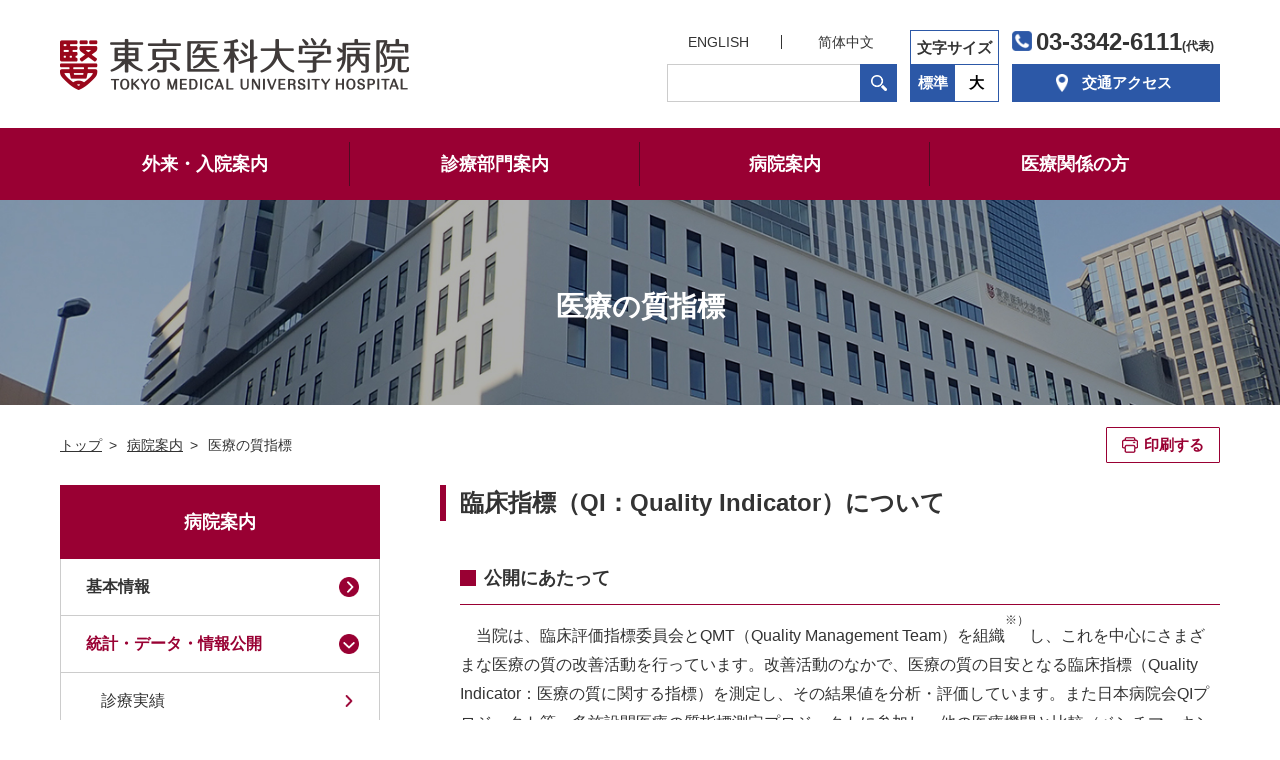

--- FILE ---
content_type: text/html
request_url: https://hospinfo.tokyo-med.ac.jp/info/qi.html
body_size: 5430
content:
<!DOCTYPE html>
<html lang="ja">
	<head>
		<meta charset="utf-8">
		<title>医療の質指標｜東京医科大学病院</title>
		<meta name="description" content="東京医科大学病院公式Webサイトです。当院は新宿副都心に位置する「特定機能病院」であり、都区西部「地域がん診療連携拠点病院」に指定されております。2019年7月、新病院を開院。地下鉄「西新宿」駅下車すぐ。">
		<meta name="keywords" content="大学病院,東京医科大学病院,東京,医科,病院,新宿">
		<meta name="viewport" content="width=device-width, user-scalable=no">
		<meta name="robots" content="index,follow">
		<meta http-equiv="imagetoolbar" content="no">
		<link rel="icon" type="image/x-icon" href="../favicon.ico">
		<link rel="apple-touch-icon" sizes="152x152" href="../apple-touch-icon.png">
		<script type="text/javascript" src="../assets/js/jquery.js"></script>
		<script type="text/javascript" src="../assets/js/jquery.easing.js"></script>
		<script type="text/javascript" src="../assets/js/jquery.cookie.js"></script>
		<script type="text/javascript" src="../assets/js/print.js"></script>
		<script type="text/javascript" src="../assets/js/common.js"></script>
		<link rel="stylesheet" href="../assets/css/style.css">
		<link rel="stylesheet" href="../assets/css/sp.css">
		<link rel="stylesheet" href="../assets/css/info.css">
<!-- Global site tag (gtag.js) - Google Analytics -->
<script type="text/javascript" src="/assets/js/gtrack.js"></script>
<script type="text/javascript" src="/assets/js/gtag.js"></script>

	</head>
	<body>
		<header>
		<input type="checkbox" id="drawer-checkbox" class="menu-checkbox">
		<label for="drawer-checkbox" id="pcMenuBt"><span></span></label>
		<label for="drawer-checkbox" id="menu-background"></label>
			<div id="headerIn">
				<div id="headerTop">
					<div id="headerTopIn">
						<h1><a id="top" name="top" href="/"><img src="/assets/img/logo.png" width="350" height="52" alt="東京医科大学病院 TOKYO MEDICAL UNIVERSITY HOSPITAL"></a></h1>
						<div id="headerTopInR">
							<div id="headerTopInRL">
								<ul>
									<!--<li><a href="/index.html">ホーム</a></li>-->
									<li><a href="/english/">ENGLISH</a></li>
									<li><a href="/chinese/">简体中文</a></li>
								</ul>
								<div class="mt-site-search-container"><div id="mt-site-search" class="mt-site-search" data-fields="keywords" data-language="ja_JP" data-entry-jsons="https://search-1574654586-16433.movabletype.io/5ddbcbd52836a6097960c064/entry.json" data-search-result-count="100" data-form-action="/search/" data-storage-id="5ddbcbd52836a6097960c064" data-no-site-fetch="1" data-site-id="21352" data-search-result-container="searchMain" data-search-id="5ddbcbd52836a6097960c064"></div><script src="https://site-search.movabletype.net/v1/assets/21352/js/search.js" id="mt-site-search-script" async defer></script></div>
							</div>
							<dl id="headerTopInRC"><dt>文字サイズ</dt><dd><div id="txtM"><a href="#txtM">標準</a></div><div id="txtL"><a href="#txtL">大</a></div></dd></dl>
							<div id="headerTopInRR">
								<p id="headerTel">03-3342-6111<span>(代表)</span></p>
								<p id="headerAccess"><a href="/kotsu/">交通アクセス</a></p>
							</div>
							<div id="menuBt"><p><a href="#">メニュー</a></p></div>
							<div id="closeBt"><p><a href="#">閉じる</a></p></div>
						</div>
					</div>
					<div id="headerTopInBtm">
<!-- 緊急告知START 不要の場合は、以下コメントアウト。class名「headAttIn」内は変更可能。 -->
<!--<div class="headAtt">
	<div class="headAttIn">
		<div class="headAttBox"><h1>緊急のお知らせ</h1><div class="headAttBoxIn"><h2>電話回線の不具合について</h2><p>現在、当院の代表電話03-3342-6111について、<br>回線トラブルが発生しており、復旧作業を進めています。<br>
大変お手数ですが、03-3342-6112におかけください。<br>
不都合をおかけいたしますが、現状回復まで今しばらくお待ち下さい。</p></div></div>
	</div>
</div>-->
<!-- 緊急告知END -->
					</div>
				</div>
				<div id="gNavi">
					<nav>
						<ul id="gNaviUl">
							<li id="gNavi00"><a href="/index.html">トップ</a></li>
							<li id="gNavi01">
								<p class="has_sub"><span class="js-menu_sub">外来・入院案内</span></p>
								<div id="gNaviS10" class="gNaviSub">
									<div>
										<dl id="gNaviS11">
											<dt><a href="/raiin/index.html#gairai" class="jumpTarget">外来</a></dt>
											<dd>
												<ul>
													<li><a href="/raiin/jyushin/">初診の方</a></li>
													<li><a href="/raiin/jyushin/gairai.html">診療受付時間一覧表</a></li>
													<li><a href="/raiin/jyushin/saishin.html">再診の方</a></li>
													<li><a href="/raiin/jyushin/jyushinka.html">診療相談</a></li>
													<li><a href="/raiin/jyushin/gairai/index.html">外来担当医表</a></li>
													<li><a href="/raiin/jyushin/kyuka/index.html">休診予定表</a></li>
													<li><a href="/raiin/jyushin/jikangai.html">時間外診療について</a></li>
													<li><a href="/raiin/jyushin/shujii.html">地域の「かかりつけ医」をもちましょう</a></li>
													<!--<li><a href="/raiin/jyushin/jyushinka.html">診療相談</a></li>-->
												</ul>
											</dd>
										</dl>
										<dl id="gNaviS12">
											<dt><a href="/raiin/index.html#nyuin" class="jumpTarget">入院</a></dt>
											<dd>
												<ul>
													<li><a href="/raiin/nyuin/flow.html">入院のご案内</a></li>
													<li><a href="/raiin/nyuin/chuui.html">入院中の注意事項</a></li>
													<li><a href="/raiin/nyuin/cost.html">入院費用について</a></li>
													<li><a href="/raiin/nyuin/cost_sp.html">病室（特別療養環境室）のご案内</a></li>
													<!--<li><a href="/raiin/pdf/leaflet_hospitalroom.pdf" target="_blank">病室のご案内パンフレット</a></li>-->
													<li><a href="/raiin/nyuin/taiin.html">入退院支援センター</a></li>
													<li><a href="/raiin/nyuin/menkai.html">面会について</a></li>
												</ul>
											</dd>
										</dl>
										<dl id="gNaviS14">
											<dt><a href="/raiin/index.html#soudan" class="jumpTarget">患者支援・相談窓口</a></dt>
											<dd>
												<ul>
													<li><a href="/raiin/other/kanja.html">患者サポートセンター</a></li>
													<li><a href="/shinryo/second/">セカンドオピニオン</a></li>
													<li><a href="/raiin/other/hukushi.html">医療福祉相談センター</a></li>
													<li><a href="https://shinjuku-gansoudan.com/menu01/page01.html" target="_blank" onClick="if( !confirm('東京医科大学病院ホームページから、外部サイトに移動します。') ) { return false; }">がん相談支援</a></li>
													<li><a href="/shinryo/ninchisho/index.html">認知症相談</a></li>
													<li><a href="/raiin/jyushin/nousottyu.html">脳卒中相談窓口</a></li>
													<li><a href="/raiin/nyuin/taiin.html#zaitaku">在宅療養支援</a></li>
													<li><a href="/raiin/nyuin/taiin.html#kanwa">在宅緩和ケアの相談</a></li>
												</ul>
											</dd>
										</dl>
										<dl id="gNaviS13">
											<dt><a href="/raiin/index.html#other" class="jumpTarget">各種ご案内</a></dt>
											<dd>
												<ul>
													<li><a href="/raiin/shisetsu/">フロア案内</a></li>
													<li><a href="/raiin/shisetsu/innai.html">院内施設のご案内</a></li>
													<li><a href="/raiin/other/bunsyo.html">診断書・各種証明書の申し込みについて</a></li>
													<li><a href="/raiin/other/kaiji.html">診療記録等の開示について</a></li>
													<li><a href="/kenshin/" target="_blank" onClick="if( !confirm('東京医科大学病院ホームページから、外部サイトに移動します。') ) { return false; }">人間ドックのご案内</a></li>
													<li><a href="/raiin/other/syunou.html">医療費収納業務について</a></li>
													<!--<li><a href="/raiin/other/mimi.html">耳の不自由な患者さんへ</a></li>-->
													<!--<li><a href="/news/shimin/20201127.html">診療費後払いサービス・待合番号確認について</a></li>-->
													<li><a href="/raiin/other/covid-19.html">感染対策について</a></li>
												</ul>
											</dd>
										</dl>
									</div>
									<div class="closeWrap"><div class="close js-menu_close"><p>close</p></div></div>
								</div>
							</li>
							<li id="gNavi02">
								<p class="has_sub"><span class="js-menu_sub">診療部門案内</span></p>
								<div id="gNaviS20" class="gNaviSub">
									<div>
										<dl id="gNaviS21">
											<dt><a href="/shinryo/">診療部門案内一覧</a></dt>
											<dd>
												<ul>
													<!--<li><a href="/shinryo/#newShinryo" class="jumpTarget">新設部署紹介</a></li>-->
													<li><a href="/shinryo/#newProf" class="jumpTarget">新任主任教授紹介</a></li>
													<li><a href="/shinryo/#jumpDepartmentSection" class="jumpTarget">各科診療部門（内科・外科）</a></li>
													<li><a href="/shinryo/#jumpCenterSection" class="jumpTarget">センター・中央診療部門等</a></li>
												</ul>
											</dd>
										</dl>
										<dl id="gNaviS22">
											<dt><a href="/ishi/">医師・歯科医師等情報検索</a></dt>
											<dd>
												<ul>
													<li><a href="/ishi/">医師・歯科医師等情報検索</a></li>
												</ul>
											</dd>
										</dl>
									</div>
									<div class="closeWrap"><div class="close js-menu_close"><p>close</p></div></div>
								</div>
							</li>
							<li id="gNavi03">
								<p class="has_sub"><span class="js-menu_sub">病院案内</span></p>
								<div id="gNaviS30" class="gNaviSub">
									<div>
										<dl id="gNaviS31">
											<dt><a href="/info/index.html#kihon" class="jumpTarget">基本情報</a></dt>
											<dd>
												<ul>
													<li><a href="/info/aisatsu.html">病院長代行挨拶</a></li>
													<li><a href="/info/rinen.html">理念・基本方針・患者さんの権利</a></li>
													<li><a href="/info/kodomo.html">子どもの権利</a></li>
													<li><a href="/info/yuketsu.html">輸血に関する基本方針</a></li>
													<li><a href="/info/enkaku.html">病院沿革</a></li>
													<li><a href="/info/gaiyo/">病院概要</a></li>
													<li><a href="/info/kijyun.html">施設基準に係る掲示事項</a></li>
													<li><a href="/info/policy.html">個人情報保護方針</a></li>
													<li><a href="/info/ch.html">カスタマー・ハラスメントに対する基本方針</a></li>
												</ul>
											</dd>
										</dl>
										<dl id="gNaviS32">
											<dt><a href="/info/index.html#data" class="jumpTarget">統計・データ・情報公開</a></dt>
											<dd>
												<ul>
													<li><a href="/info/rinsho.html">診療実績</a></li>
													<li><a href="/info/qi.html">医療の質指標</a></li>
													<li><a href="/indicators/">病院指標</a></li>
													<li><a href="/info/tokutei.html">特定機能病院にかかる情報公開</a></li>
													<li><a href="/info/ncd.html">NCD登録</a></li>
													<li><a href="/info/conference.html#data" class="jumpTarget">院内がん登録データ</a></li>
													<li><a href="/info/retro/">臨床研究の情報公開文書</a></li>
													<li><a href="/info/kaikaku.html">大学病院改革プラン</a></li>
												</ul>
											</dd>
										</dl>
										<dl id="gNaviS33">
											<dt><a href="/info/index.html#yakuwari" class="jumpTarget">役割・取り組み</a></dt>
											<dd>
												<ul>
													<li><a href="/info/senshin.html">先進医療の取り組み</a></li>
													<li><a href="/info/anzen.html">医療安全および感染対策の取り組み</a></li>
													<!--<li><a href="/info/kansen.html">医療安全管理室と感染制御部</a></li>-->
													<li><a href="/info/jyujisha.html">医療従事者の負担軽減及び処遇改善</a></li>
													<!--<li><a href="/info/kaiji.html">診療記録等の開示について</a></li>-->
													<li><a href="/info/lecture.html">市民公開講座</a></li>
													<li><a href="/info/pr.html">広報掲示板(イベント・紹介動画等)</a></li>
													<!--<li><a href="/info/project.html">文部科学省 平成24年度大学改革推進等補助金</a></li>-->
												</ul>
											</dd>
										</dl>
										<dl id="gNaviS34">
											<dt><a href="/info/index.html#gaibu" class="jumpTarget">外部評価</a></dt>
											<dd>
												<ul>
													<li><a href="/info/jcqhc.html">病院機能評価認定</a></li>
													<li><a href="/info/kensyu.html">臨床研修病院</a></li>
													<li><a href="/info/iso15189.html">ISO 15189 認定</a></li>
													<li><a href="/info/jrs.html">日本医学放射線学会画像診断管理認証施設</a></li>
                                                    <li><a href="/info/jss.html">日本超音波検査学会「精度認定制度」認定</a></li>
													<li><a href="/info/conference.html">がん診療連携拠点病院</a></li>
													<li><a href="/info/kansa.html">監査委員会</a></li>
												</ul>
											</dd>
										</dl>
									</div>
									<div class="closeWrap"><div class="close js-menu_close"><p>close</p></div></div>
								</div>
							</li>
							<li id="gNavi04">
								<p class="has_sub"><span class="js-menu_sub">医療関係の方</span></p>
								<div id="gNaviS40" class="gNaviSub">
									<div>
										<dl id="gNaviS41">
												<dt><a href="/iryo/index.html#renkei" class="jumpTarget">医療連携</a></dt>
											<dd>
												<ul>
													<li><a href="/iryo/renkei/">医療連携推進センター</a></li>
													<li><a href="/iryo/renkei/shokai.html">患者さん紹介について</a></li>
													<li><a href="/shinryo/">診療部門案内一覧</a></li>
													<!--<li><a href="/iryo/renkei/kanwacare.html">東京都区西部緩和ケア連携推進事業</a></li>-->
													<!--<li><a href="/shinryo/soudan/">総合相談・支援センター</a></li>-->
												</ul>
											</dd>
										</dl>
										<dl id="gNaviS42">
											<dt><a href="/iryo/index.html#recruit" class="jumpTarget">採用関連</a></dt>
											<dd>
												<ul>
													<li><a href="/recruit/">採用情報</a></li>
													<li><a href="/recruit/resident.html">臨床研修医・専攻医 募集</a></li>
													<!--<li><a href="/recruit/resident.html">初期・後期臨床研修医募集</a></li>-->
													<li><a href="/kango/" target="_blank" class="link" onClick="if( !confirm('東京医科大学病院ホームページから、外部サイトに移動します。') ) { return false; }">看護師募集</a></li>
                                                    <li><a href="https://team.tokyo-med.ac.jp/np/" target="_blank" class="link" onClick="if( !confirm('東京医科大学病院ホームページから、外部サイトに移動します。') ) { return false; }">診療看護師募集</a></li>
												</ul>
											</dd>
										</dl>
										<dl id="gNaviS43">
											<dt><a href="/iryo/index.html#others" class="jumpTarget">その他</a></dt>
											<dd>
												<ul>
													<li><a href="/shinryo/yakuzai/regimen.html">がん薬物療法レジメン情報（薬剤部）</a></li>
													<li><a href="/shinryo/yakuzai/pharmacy.html">製薬企業の方へ（薬剤部）</a></li>
													<li><a href="/link.html">関連施設・関連リンク</a></li>
													<!--<li><a href="/iryo/gakkai.html">研究会・セミナーのご案内</a></li>-->
												</ul>
											</dd>
										</dl>
									</div>
									<div class="closeWrap"><div class="close js-menu_close"><p>close</p></div></div>
								</div>
							</li>
						</ul>
					</nav>
					<ul id="gnLink">
						<li><a href="/english/">ENGLISH</a></li>
						<li><a href="/chinese/">简体中文</a></li>
					</ul>
					<p id="gnTel">03-3342-6111<span>(代表)</span></p>
				</div>
			</div>
		</header>

		<main>
			<div id="pageTitle">
				<h1>医療の質指標</h1>
			</div>
			<div id="topicPath">
				<div class="content">
					<nav>
						<ol>
							<li><a href="../"><span>トップ</span></a></li>
							<li><a href="../info/"><span>病院案内</span></a></li>
							<li><span>医療の質指標</span></li>
						</ol>
					</nav>
					<p class="printBt"><a href="#" onclick="javascript:autoPrint.print(); return false;">印刷する</a></p>
				</div>
			</div>
			<div id="contentW" class="content">
				<div id="contentMain">
					<div id="categoryIndex" class="infoCat">
						<section class="">
							<h1 class="h1">臨床指標（QI：Quality Indicator）について</h1>
							<div>
								<h2>公開にあたって</h2>
								<p>　当院は、臨床評価指標委員会とQMT（Quality Management Team）を組織<sup>※）</sup>し、これを中心にさまざまな医療の質の改善活動を行っています。改善活動のなかで、医療の質の目安となる臨床指標（Quality Indicator：医療の質に関する指標）を測定し、その結果値を分析・評価しています。また日本病院会QIプロジェクト等、多施設間医療の質指標測定プロジェクトに参加し、他の医療機関と比較（ベンチマーキング）しながら自施設の傾向を分析しています。</p>
								<p class="mt2em">　この度、この臨床指標結果値の一部をホームページに公開させていただくこととなりました。公開の目的は当院スタッフと当院を利用されるすべての方と医療の質指標を情報共有することで、スタッフの改善に対する意識を高め、更なる質の向上を目指すことにあります。当院が理念に掲げております患者さんとともに歩む良質な医療を実践するため、スタッフ一丸となって医療の質の向上を目指してゆく所存です。</p>
								<p class="mt2em alignRight">病院長</p>
							</div>
						</section>
						<section>
							<h1 class="h1">当院の医療の質改善に係る組織図）</h1>
							<div>
								<!--
								<h2>臨床評価指標委員会</h2>
								<p>臨床評価指標を使った改善活動の院内最高意思決定委員会</p>
								<h2 class="mt2em">Quality Management Team</h2>
								<p>医療の質の改善を推進するミドルマネジメント層による“実行部隊”</p>
								-->
								<figure class="alignCenter"><img src="img/qi_img01.jpg?250707" alt=""></figure>
							</div>
						</section>
						<section class="">
							<h1 class="h1">医療の質指標</h1>
							<ul class="categoryList">
								<li><a href="/indicators/2023.html">2023年度（令和5年度）</a></li><li><a href="qi2022.html">2022年度（令和4年度）</a></li><li><a href="qi2021.html">2021年度（令和3年度）</a></li>
							</ul>
						</section>
					</div>
				</div>
				<div id="sectionNavi">
					<nav>
						<h1>病院案内</h1>
						<p id="spMenu"><a href="#"><span>統計・データ・情報公開メニュー</span></a></p>
						<ol class="sideNav">
							<li><a href="../info/aisatsu.html">基本情報</a></li>
							<li>
								<span class="open">統計・データ・情報公開</span>
								<ol>
									<li><a href="../info/rinsho.html">診療実績</a></li>
									<li><a class="set" href="../info/qi.html">医療の質指標</a></li>
									<li><a href="../indicators/">病院指標</a></li>
									<li><a href="../info/tokutei.html">特定機能病院にかかる情報公開</a></li>
									<li><a href="../info/ncd.html">NCD登録</a></li>
									<li><a href="../info/conference.html#data">院内がん登録データ</a></li>
									<li><a href="../info/retro/">臨床研究の情報公開文書</a></li>
									<li><a href="../info/kaikaku.html">大学病院改革プラン</a></li>
								</ol>
							</li>
							<li><a href="../info/senshin.html">役割・取り組み</a></li>
							<li><a href="../info/jcqhc.html">外部評価</a></li>
						</ol>
						<p class="toParent"><a href="../info/">病院案内へ</a></p>
					</nav>
				</div>
			</div>
		</main>
		<p id="pagetop"><a href="#">Page Top</a></p>
		<footer>
			<div>
				<ul>
					<li><a href="/info/policy.html">個人情報保護方針</a></li>
					<li><a href="/sitepolicy.html">サイトポリシー</a></li>
					<li><a href="https://www.tokyo-med.ac.jp/univ/donation/" target="_blank" class="link" onClick="if( !confirm('東京医科大学病院ホームページから、外部サイトに移動します。') ) { return false; }">ご寄付をお考えの方</a></li>
					<!--<li><a href="/link.html">関連施設・関連リンク</a></li>
					<li><a href="/toiawase.html">お問い合わせ</a></li>-->
					<li><a href="/form/syuzai.html">取材申込</a></li>
					<li><a href="/recruit/index.html">採用情報</a></li>
					<li><a href="/shinryo/kokusai/index.html">外国人患者の方</a></li>
					<li><a href="/sitemap.html">サイトマップ</a></li>
				</ul>
				<p><small>COPYRIGHT &copy; TOKYO MEDICAL UNVERSITY HOSPITAL ALL RIGHTS RESERVED.</small></p>
			</div>
		</footer>
	<div class="overlay" id="js-overlay"></div>

	</body>
</html>

--- FILE ---
content_type: text/css
request_url: https://hospinfo.tokyo-med.ac.jp/assets/css/sp.css
body_size: 7000
content:
@charset "utf-8";

@media screen and (max-width: 767px) {

	/*----- base -----*/

	.youtube {
		position: relative;
		width: 100%;
		padding-top: 56.25%;
	}
	.youtube iframe {
		position: absolute;
		top: 0;
		right: 0;
		width: 100% !important;
		height: 100% !important;
	}


	/*----- common -----*/

	header {
		width: 100%;
		left: 0px;
		top: 0px;
		z-index: 999;
		position: fixed;
	}

	header .menu-checkbox {
		display: none;
	}

	header #headerIn {
		width: 100%;
	}

	header #headerTop {
		width: 100%;
		height: 50px;
		background-color: #fff;
		position: relative;
	}

	header #headerTopIn h1 {
		width: 150px;
		font-size: 0;
		line-height: 0;
		left: 19px;
		top: 15px;
		position: absolute;
	}

	header #headerTopIn h1 a {
		display: block;
	}

	header #headerTopIn h1 img {
		width: 100%;
		height: auto;
	}

	header #headerTopInR {
		margin: 0px 0px 0px auto;
		width: 153px;
		height: 50px;
		position: relative;
		display: -webkit-flex;
		display: flex;
	}

	header #headerTopInRL ul,
	header #headerTopInRC,
	header #headerTel {
		display: none !important;
	}

	header #headerTopInRR {
		border-left: #d0d4d7 1px solid;
	}

	header #mt-site-search {
		padding: 0px;
		width: 100%;
		border-top: none;
		overflow: hidden;
		top: 50px;
		left: 0px;
		position: fixed;
	}

	header #mt-site-search .mt-site-search-form {
		padding: 0px 28px;
		height: 0px;
		-webkit-align-items: stretch;
		align-items: stretch;
		display: -webkit-flex;
		display: flex;
	}

	header #mt-site-search .mt-site-search-form input[type=search],
	header #mt-site-search .mt-site-search-form input[type=text] {
		margin: 0px;
		padding: 4px 12px;
		height: 30px;
		background-color: #fff;
		border: #ccc 1px solid;
		border-right: none;
		border-radius: 0px;
		box-shadow: none;
		font-size: 1.2rem;
		line-height: 20px;
		-webkit-flex: 1;
		flex: 1;
		-webkit-appearance: none;
		box-sizing: border-box;
	}

	header #mt-site-search .mt-site-search-form [type=button],
	header #mt-site-search .mt-site-search-form [type=submit],
	header #mt-site-search .mt-site-search-form button {
		margin: 0px;
		padding: 0px;
		width: 30px;
		height: 30px;
		background: #990033 url("../img/icon_search.png") no-repeat center center / 15px auto;
		border: none;
		border-radius: 0px;
		font-size: 0;
		line-height: 0;
	}

	header #mt-site-search #mt-site-search-result-container {
		display: none !important;
	}

	header #headerAccess,
	header #menuBt,
	header #closeBt {
		font-size: 1.2rem;
		font-weight: bold;
		line-height: 20px;
	}

	header #closeBt {
		top: 0px;
		right: 0px;
		position: absolute;
		display: none;
	}

	header.open #closeBt {
		display: block;
	}

	header #headerAccess a {
		padding: 30px 0px 0px;
		width: 88px;
		height: 20px;
		background: #fff url("../img/icon_pin.png") no-repeat center 7px / 14px auto;
		color: #666;
		text-align: center;
		display: block;
	}

	header #menuBt a,
	header #closeBt a {
		padding: 30px 0px 0px;
		width: 65px;
		height: 20px;
		background-color: #990033;
		background-repeat: no-repeat;
		background-position: center top;
		color: #fff;
		text-align: center;
		display: block;
	}

	header #menuBt a {
		background-image: url("../img/icon_menu.png");
		background-size: cover;
	}

	header #closeBt a {
		background-image: url("../img/icon_close.png");
		background-size: cover;
	}

	header #headerTopInBtm {
		display: none !important;
	}

	header #gNavi {
		overflow: hidden;
		width: 100%;
		height: 0px;
		background-color: #fff;
		box-sizing: border-box;
	}

	header #gNavi nav #gNaviUl {
		border-bottom: 1px #ccc solid;
		text-align: left;
	}

	header #gNavi nav #gNaviUl > li {
		border-top: 1px #fff solid;
		font-size: 1.5rem;
		font-weight: bold;
		line-height: 20px;
	}

	header #gNavi nav #gNaviUl > li:first-of-type {
		border-top:none;
	}

	header #gNavi nav #gNaviUl > li > a {
		padding: 7px 50px 7px 28px;
		background: #990033 url("../img/arr_r_w.png") no-repeat right 32px center / 9px auto;
		color: #fff;
		display: block;
	}

	header #gNavi nav #gNaviUl > li > .has_sub {
		padding: 7px 50px 7px 28px;
		background: #990033 url("../img/arr_b_w.png") no-repeat right 32px center / 9px auto;
		color: #fff;
		display: block;
		cursor: pointer;
	}

	header #gNavi nav #gNaviUl > li .gNaviSub {
		width: 100%;
		height: 0px;
		overflow: hidden;
	}

	header #gNavi nav #gNaviUl > li .gNaviSub .closeWrap {
		display: none;
	}

	header #gNavi nav #gNaviUl > li .gNaviSub > div dl dt {
		border-top: 1px #ccc solid;
		font-size: 1.2rem;
		line-height: 20px;
	}

	header #gNavi nav #gNaviUl > li .gNaviSub > div dl dt a {
		padding: 7px 50px 7px 38px;
		background: #fff url("../img/arr_r_b.png") no-repeat right 32px center / 9px auto;
		display: block;
	}

	header #gNavi nav #gNaviUl > li .gNaviSub > div dl dd {
		display: none !important;
	}

	header #gNavi #gnLink {
		padding: 28px 0px 20px;
		text-align: center;
		-webkit-align-items: center;
		align-items: center;
		-webkit-justify-content: center;
		justify-content: center;
		display: -webkit-flex;
		display: flex;
	}

	header #gNavi #gnLink li {
		margin: 0px 4px;
		width: 131px;
		font-size: 1.5rem;
		font-weight: bold;
		line-height: 20px;
	}

	header #gNavi #gnLink li a {
		padding: 7px 0px;
		background-color: #fff;
		border: 1px #ccc solid;
		text-align: center;
		display: block;
	}

	header #gnTel {
		margin: 0px auto;
		padding: 0px 0px 0px 30px;
		background: url("../img/icon_tel.png") no-repeat 0px 5px / 24px auto;
		font-size: 2.4rem;
		font-weight: bold;
		line-height: 32px;
		text-align: left;
		vertical-align: baseline;
		display: inline-block;
	}

	header #gnTel span {
		font-size: 1.2rem;
		vertical-align: baseline;
	}

	header,
	header #headerIn,
	header #gNavi,
	header #mt-site-search,
	header #mt-site-search .mt-site-search-form,
	header #gNavi nav #gNaviUl > li > a,
	header #gNavi nav #gNaviUl > li > .has_sub,
	header #gNavi nav #gNaviUl > li .gNaviSub {
		transition-property: all;
		transition-duration: 0.5s;
	}

	header.open,
	header.open #headerIn,
	header.open #gNavi {
		height: 100%;
	}

	header.open #gNavi {
		padding: 85px 0px 0px;
	}

	header.open #mt-site-search {
		padding: 26px 0px 28px;
		border-top: 1px #e3e2df solid;
	}

	header.open #mt-site-search .mt-site-search-form {
		height: 30px;
	}

	header #gNavi nav #gNaviUl > li.open > .has_sub {
		background-image: url("../img/arr_close_w.png");
	}

	header #gNavi nav #gNaviUl > li.open .gNaviSub {
		height: auto;
	}
	header #gNavi nav #gNaviUl > li .gNaviSub > div dl dt a {
		pointer-events: none;
	}
	header #gNavi nav #gNaviUl > li.open .gNaviSub > div dl dt a {
		pointer-events: inherit;
	}

	/*----- main -----*/

	main {
		text-align: left;
	}

	/*----- footer -----*/

	footer {
		background-color: #f2f3f4;
	}

	footer > div {
		padding: 25px 8px 24px;
	}

	footer ul {
		padding: 0px 20px 22px;
		-webkit-align-items: flex-start;
		align-items: flex-start;
		-webkit-justify-content: center;
		justify-content: center;
		-webkit-flex-wrap: wrap;
		flex-wrap: wrap;
		display: -webkit-flex;
		display: flex;
	}

	footer ul li {
		margin: 0px 0px 12px;
		padding: 0px 20px;
		border-right: 1px #999 solid;
		font-size: 1.4rem;
		line-height: 20px;
		font-weight: bold;
	}

	footer ul li:last-of-type {
		border-right: none;
	}

	footer p {
		font-size: 1.0rem;
		line-height: 20px;
		text-align: center;
		letter-spacing: -0.05em;
	}

	footer p small {
		font-size: 1.0em;
	}

	#pagetop {
		width: 100%;
		display: none;
		position: relative;
	}

	#pagetop a {
		width: 35px;
		height: 35px;
		background: url(../img/totop.png) no-repeat center center;
		background-size: cover;
		font-size: 0px;
		line-height: 0;
		text-indent: -9999px;
		display: block;
		right: 15px;
		bottom: 75px;
		z-index: 100;
		position: fixed;
	}

	#pagetop.nonfixed a {
		position: absolute;
	}

	/*----- top -----*/

	#topCts {
		padding-top: 225px;
		width: 100%;
	}

	#topCts > h1{
		width: 100%;
		height: 0px;
		font-size: 0;
		line-height: 0;
		text-indent: -9999px;
		display: block;
	}

	#topCts #topMainList {
		width: 100%;
		height: 225px;
		display: block;
		top: 50px;
		left: 0px;
		position: fixed;
		overflow: hidden;
		background-color: #f9f9f7;
	}

	#topMainList #topMainUl {
		padding: 0px;
	}

	#topMainList .topMainLi {
		margin: 0px;
		text-align: center;
		float: left;
		position: relative;
		z-index: 9999;
		height: 216px;
	}

	#topMainList .topMainLi a {
		position: absolute;
		top: 92px;
		left: 0;
		display: block;
		width: 100%;
		max-width: 750px;
		z-index: 9999;
	}

	#topMainList .topMainLi a:hover {
		opacity: 0.8;
	}

	#topMainList .topMainLi a > div {
		background: linear-gradient(to right, rgba(255,255,255,0.7) 70%, rgba(255,255,255,0));
		padding: 1.3em 1.5em 0.7em;
		text-align: left;
	}

	#topMainList .topMainLi a > div p {
		text-shadow:
		1px 1px 8px rgba(255,255,255,0.7),
		-1px 1px 8px rgba(255,255,255,0.7),
    	1px -1px 8px rgba(255,255,255,0.7),
		-1px -1px 8px rgba(255,255,255,0.7);
		font-feature-settings: "palt";
		letter-spacing: 0.06em;
	}

	#topMainList .topMainLi a > div p:nth-of-type(1) {
		font-size: 1.4em;
		font-weight: bold;
		line-height: 1.2;
		margin-bottom: 0.4em;
	}

	#topMainList .topMainLi a > div p:nth-of-type(1) .ib {
		display: inline-block;
	}

	#topMainList .topMainLi a > div p:nth-of-type(2) {
		font-size: 1.1em;
		font-weight: bold;
		line-height: 1.5;
		color: #990033;
	}

	#topMainList .topMainLi a > div p:nth-of-type(2) span {
		font-size: 1em;
	}

	#topMainList .topMainLi a > div p:nth-of-type(2)::before {
		display: inline-block;
		content: "";
		width: 16px;
		height: 16px;
		vertical-align: middle;
		margin-top: -4px;
		margin-right: 6px;
		background: url(../img/arr_r_crc.png) no-repeat center center / 16px auto;
	}

	#topMainList .topMainLi img {
		width: 100%;
		height: 100%;
		object-fit: cover;
		object-position: center top;
	}

	#topMainList .topMainLi.kenshin img {
		object-position: center 50%;
	}

	#topMainList .topMainLi.medicasa img {
		object-position: center 60%;
	}

	#topMainList .topMainLi.kamikochi img {
		object-position: center 20%;
	}
	
	#topMainList .topMainLi.interview img {
		object-position: center 77%;
	}

	#topMainList .topMainLi.teishinshu img {
		object-position: center 90%;
	}

	#topMainList .slick-dots {
		margin-top: 0px;
		padding: 0px 0px 0px;
		text-align: center;
		position: absolute;
		top: 160px;
		right: 0;
		width: 100%;
		z-index: 99;
	}

	#topMainList .slick-dots li {
		margin: 0px 9px;
		font-size: 0;
		line-height: 0;
		display: inline-block;
	}

	#topMainList .slick-dots li button {
		margin: 0px;
		padding: 0px;
		width: 12px;
		height: 12px;
		border-radius: 50%;
		background: none;
		background-color: rgba(255,255,255,0.5);
		border: none;
		font-size: 0;
		line-height: 0;
		text-indent: -9999px;
		display: block;
		cursor: pointer;
		transition-duration: 0.5s;
	}

	#topMainList .slick-dots li.slick-active button,
	#topMainList .slick-dots li button:hover {
		background-color: #990033;
		border: none;
	}

	#topNav {
		margin: 40px 0 -20px;
		/*margin: 40px 0 -20px;*/
		padding: 0px 28px 0px;
		background-color: #f9f9f7;
		z-index: 300;
		position: relative;
		box-sizing: border-box;
	}

	#topNav .topInfoWindow {
		transform: translateY(-25px);
		width: 100%;
		box-sizing: border-box;
		background: #fff;
		border: 2px solid #903;
		text-align: center;
		padding: 8px 4px;
		z-index: 100;
	}

	#topNav .topInfoWindow.close {
		display: none;
	}

	#topNav .topInfoWindow #closeBnr {
		display: none;
	}

	#topNav .topInfoWindow #closeBnr img {
		width: 16px;
	}

	#topNav .topInfoWindow .shoulder {
		font-size: 1.7rem;
		line-height: 1.4;
		font-weight: bold;
		color: #903;
		margin-bottom:0.4em;
	}

	#topNav .topInfoWindow h2 {
		display: inline;
		padding-top: 2px;
		font-size: 1.7rem;
		line-height: 1.4;
		background: url("../img/arr_r_crc.png") no-repeat 0px 0.13em / 16px auto;
		padding-left: 24px;
	}

	#topNav .topInfoWindow .infoTxt {
		padding-top: 4px;
		padding-bottom: 6px;
		font-size: 1.1rem;
		line-height: 1.4;
	}

	#topNav .topInfoWindow .infoTxt span {
	}

	#topNav .topInfoWindow a.link h2 {
		color: #903;
	}

	#topNav .topInfoWindow a.link:hover {
		color: #903;
		text-decoration: none;
		opacity: 0.6;
	}

	#topNav .ulWrap {
		margin: 0px 0 20px;
		/*margin: 0px 0 20px;*/
		padding: 0px 0 24px;
		/*padding: 0px 0 24px;*/
		height: 312px;
		/*height: 625px; .topNav8項目のとき   */
		background: #f9f9f7;
		z-index: 20;
		box-sizing: border-box;
		transform: translateY(-14px);
		/*transform: translateY(-24px);*/
	}

	#topNav ul {
		margin: 0 0 24px;
		padding: 1px 0px -24px 1px;
		background-color: #ececeb;
		-webkit-flex-wrap: wrap;
		flex-wrap: wrap;
		display: -webkit-flex;
		display: flex;
	}

	#topNav ul li {
		width: 50%;
		font-size: 1.8rem;
		font-weight: bold;
		line-height: 22px;
		text-align: center;
		/*transform: translateY(-24px);*/
	}

	#topNav ul li .ib {
		display: inline-block;
	}

	#topNav ul li a {
		margin: 0px 0px 1px;
		padding: 100px 0px 0px;
		height: 55px;
		background-repeat: no-repeat;
		background-position: center 16px;
		background-color: #fff;
		border-right: 1px #ececeb solid;
		color: #333;
		display: block;
		transition-property: all;
	}

	#topNav ul li#topNav01 a {
		background-image: url("../img/icon_top_01b.png");
		background-size: 70px auto;
	}

	#topNav ul li#topNav02 a {
		background-image: url("../img/icon_top_02b.png");
		background-size: 70px auto;
	}

	#topNav ul li#topNav03 a {
		background-image: url("../img/icon_top_03b.png");
		background-size: 70px auto;
	}

	#topNav ul li#topNav04 a {
		background-image: url("../img/icon_top_04b.png");
		background-size: 70px auto;
	}

	#topNav ul li#topNav05 a {
		background-image: url("../img/icon_top_05b.png");
		background-size: 70px auto;
	}

	#topNav ul li#topNav06 a {
		background-image: url("../img/icon_top_06b.png");
		background-size: 70px auto;
	}

	#topNav ul li#topNav07 a {
		background-image: url("../img/icon_top_07b.png");
		background-size: 70px auto;
	}

	#topNav ul li#topNav08 a {
		background-image: url("../img/icon_top_08b.png");
		background-size: 70px auto;
	}

	#topNav ul li#topNav09 a {
		background-image: url("../img/icon_top_09b.png");
		background-size: 70px auto;
	}

	#topNav ul li#topNav10 a {
		background-image: url("../img/icon_top_10b.png");
		background-size: 70px auto;
	}

	#topBg {
		background: #fff;
		z-index: 10;
		position: relative;
		margin-top: 0;
		padding-top: 0px;
	}

	.topNewsImp {
		padding: 20px 0 0;
		background: #fff;
		text-align: center;
	}
	.topNewsImp h2 {
		font-size: 1.7rem;
		font-weight: bold;
		display: inline-block;
	}
	.topNewsImp h2::after {
		display: block;
		content: "";
		background: #990033;
		width: 60%;
		height: 2px;
		text-align: center;
		margin: 0.25em auto 0;
	}
	.topNewsImp dl {
		margin: 8px 28px 0;
		text-align: left;
	}
	.topNewsImp dl > div {
		padding: 15px 0px 10px;
		border-bottom: 1px #c0c0c0 dotted;
	}
	.topNewsImp dl > div:last-of-type {
		border-bottom: none;
	}
	.topNewsImp dt {
		padding: 0px 0px 8px;
		-webkit-align-items: center;
		align-items: center;
		display: -webkit-flex;
		display: flex;
	}

	.topNewsImp dt span {
		margin-right: 10px;
		font-size: 1.5rem;
		line-height: 20px;
	}

	.topNewsImp dt a {
		margin-right: 4px;
		padding: 1px 10px;
		color: #fff;
		font-size: 1.2rem;
		line-height: 18px;
		display: block;
		pointer-events: none;
	}

	.topNewsImp dt a.ct00 {
		background-color: #37a2e6;
	}

	.topNewsImp dt a.ct01 {
		background-color: #da4444;
	}

	.topNewsImp dt a.ct02 {
		background-color: #000;
	}

	.topNewsImp dt a.ct03 {
		background-color: #0f5091;
	}

	.topNewsImp dt a.ct04 {
		background-color: #7bc636;
	}

	.topNewsImp dt a.ct05 {
		background-color: #9e1136;
	}

	.topNewsImp dt a.ct06 {
		background-color: #cc66cc;
	}

	.topNewsImp dd {
		font-size: 1.5rem;
		line-height: 18px;
	}

	.topNewsImp dd a {
		color: #000;
	}

	#topAnnounce {
		padding: 0px 0 15px;
		background: #fff;
		text-align: center;
	}

	#topAnnounce p {
		display: block;
		padding: 0.7em 0.5em;
		font-size: 1.7rem;
		line-height: 1.4;
		font-weight: bold;
		color: #990033;
		border: 2px solid #990033;
		border-radius: 4px;
		margin: 15px 28px;
	}

	#topAnnounce p span.ib {
		display: inline-block;
	}

	#topAnnounce p a {
		color: #990033;
	}


	#topNwRs {
		width: 100%;
		background-color: #fff;
	}

	#topNwRs > div {
		padding: 0px 28px;
	}

	#topNwRs .topNwRsTitle {
		margin: 0px 0px 20px;
		-webkit-align-items: flex-end;
		align-items: flex-end;
		display: -webkit-flex;
		display: flex;
	}

	#topNwRs .topNwRsTitle h1 {
		margin-right: 12px;
		padding: 0px 0px 10px;
		font-size: 2.0rem;
		font-weight: bold;
		line-height: 24px;
		white-space: nowrap;
		position: relative;
	}

	#topNwRs .topNwRsTitle h1::after {
		content: "";
		width: 60px;
		height: 2px;
		font-size: 0;
		line-height: 0;
		text-indent: -9999px;
		background-color: #990033;
		display: block;
		left: 0px;
		bottom: 0px;
		position: absolute;
	}

	#topNwRs .topNwRsTitle p {
		color: #e7e6e6;
		font-size: 3.0rem;
		font-weight: bold;
		line-height: 36px;
	}

	#topNews {
		padding: 26px 0px 30px;
		position: relative;
	}

	#topNews #topNewsLink {
		padding: 0px 0px 0px 8px;
		border-left: 1px #ccc solid;
		font-size: 1.4rem;
		line-height: 20px;
		right: 0px;
		top: 40px;
		position: absolute;
	}

	#topNews #topNewsMain .topNewsTab {
		margin: 0 -28px;
		padding: 0px 28px 24px;
		/*padding: 0px 0px 24px;*/
		display: -webkit-flex;
		display: flex;

		background-color: #e6eef7;
	}

	#topNews #topNewsMain .topNewsTab li {
		font-size: 1.2rem;
		font-weight: bold;
		line-height: 20px;
		text-align: center;
		-webkit-flex: 1;
		flex: 1;

		background-color: #fff;
	}

	#topNews #topNewsMain .topNewsTab li#tab03,
	#topNews #topNewsMain .topNewsTab li#tab04 {
		font-size: 1.0rem;
	}

	#topNews #topNewsMain .topNewsTab li a {
		padding: 5px 0px;
		border: 1px #cfd3d5 solid;
		display: block;
		position: relative;
		transition-property: all;
		height: 100%;
		box-sizing: border-box;
	}

	#topNews #topNewsMain .topNewsTab li#tab00 a,
	#topNews #topNewsMain .topNewsTab li#tab01 a,
	#topNews #topNewsMain .topNewsTab li#tab02 a,
	#topNews #topNewsMain .topNewsTab li#tab05 a {
		padding: 15px 0px;
	}

	#topNews #topNewsMain .topNewsTab li a::after {
		content: "";
		width: 0px;
		height: 0px;
		font-size: 0;
		line-height: 0;
		text-indent: -9999px;
		display: block;
		left: 50%;
		bottom: 0px;
		position: absolute;
		border-top: 14px solid #990033;
		border-right: 5px solid transparent;
		border-bottom: 14px solid transparent;
		border-left: 5px solid transparent;
		transform: translate(-50%, 100%);
		opacity: 0;
		transition-property: opacity;
		transition-duration: 0.5s;
	}

	#topNews #topNewsMain .topNewsTab li:not(:first-of-type) a {
		border-left: none;
	}

	#topNews #topNewsMain .topNewsTab li.set a {
		background-color: #990033;
		border-color: #990033;
		color: #fff;
		opacity: 1;
	}

	#topNews #topNewsMain .topNewsTab li.set a::after {
		opacity: 1;
	}

	#topNews #topNewsMain .topNewsIdx {
		margin: 0px -28px;
		padding: 0px 28px 0px 28px;
		/*
		margin: 0px;
		padding: 0px 0px 0px 0px;
		*/
		display: none;

		background-color: #e6eef7;
		color: #000;
	}

	#topNews #topNewsMain.cat00 .topNewsIdx#listN00,
	#topNews #topNewsMain.cat01 .topNewsIdx#listN01,
	#topNews #topNewsMain.cat02 .topNewsIdx#listN02,
	#topNews #topNewsMain.cat03 .topNewsIdx#listN03,
	#topNews #topNewsMain.cat04 .topNewsIdx#listN04,
	#topNews #topNewsMain.cat05 .topNewsIdx#listN05 {
		display: block;
	}

	#topNews #topNewsMain .topNewsIdx div {
		padding: 15px 0px 10px;
		border-bottom: 1px #c0c0c0 dotted;
	}

	#topNews #topNewsMain .topNewsIdx dt {
		padding: 0px 0px 8px;
		-webkit-align-items: center;
		align-items: center;
		display: -webkit-flex;
		display: flex;
	}

	#topNews #topNewsMain .topNewsIdx dt span {
		margin-right: 10px;
		font-size: 1.5rem;
		line-height: 20px;
	}

	#topNews #topNewsMain .topNewsIdx dt a {
		margin-right: 4px;
		padding: 1px 10px;
		color: #fff;
		font-size: 1.2rem;
		line-height: 18px;
		display: block;
		cursor: default;
	}

	#topNews #topNewsMain .topNewsIdx dt a.ct00 {
		background-color: #37a2e6;
	}

	#topNews #topNewsMain .topNewsIdx dt a.ct01 {
		background-color: #da4444;
	}

	#topNews #topNewsMain .topNewsIdx dt a.ct02 {
		background-color: #000;
	}

	#topNews #topNewsMain .topNewsIdx dt a.ct03 {
		background-color: #0f5091;
	}

	#topNews #topNewsMain .topNewsIdx dt a.ct04 {
		background-color: #7bc636;
	}

	#topNews #topNewsMain .topNewsIdx dt a.ct05 {
		background-color: #9e1136;
	}

	#topNews #topNewsMain .topNewsIdx dt a.ct06 {
		background-color: #cc66cc;
	}

	#topNews #topNewsMain .topNewsIdx dd {
		font-size: 1.5rem;
		line-height: 18px;
	}

	#topNews #topNewsMain .topNewsIdx dd a {
		color: #000;
	}
	
	#topNews #topNewsMain .topNewsInfo {
		background-color: #e6eef7;
		padding: 0 28px 0 28px;
		margin: -1px -28px 0;
	}
	
	#topNews #topNewsMain .topNewsInfo p {
		color: #000;
		font-size: 1.5rem;
		line-height: 18px;
		padding: 16px 0 16px;
		border-top: 1px #c0c0c0 dotted;
	}

	

	#topNews .bt {
		margin: 0px auto;
		padding: 50px 0px;
		width: 100%;
		font-size: 1.6rem;
		font-weight: bold;
		line-height: 24px;
		text-align: center;
	}

	#topNews .bt a {
		padding: 12px 0px;
		background-color: #fff;
		border-radius: 4px;
		border: 1px #990033 solid;
		color: #990033;
		text-align: center;
		display: block;
		vertical-align: middle;
	}

	#topNews .bt a::before {
		content: "";
		margin-right: 4px;
		width: 12px;
		height: 12px;
		background: url("../img/arr_r_b.png") no-repeat center center / cover;
		font-size: 0;
		line-height: 0;
		text-indent: -9999px;
		display: inline-block;
	}

	#topRs {
		padding: 26px 0px 10px;
	}

	#topRs #topRsList li {
		margin: 0px 0px 10px;
		font-size: 1.6rem;
		font-weight: bold;
		line-height: 1.3;
		-webkit-flex: 1;
		flex: 1;
	}
	#topRs #topRsList li span {
		display: inline-block;
	}
	#topRs #topRsList li span > span {
		display: block;
		font-size: 0.8em;
		line-height: 1.3;
		margin-top: 0.35em;
		font-feature-settings: "palt";
		letter-spacing: 0.08em;
	}

	#topRs #topRsList li a {
		height: 98px;
		border: 1px #d9d9d9 solid;
		display: block;
		position: relative;
	}

	#topRs #topRsList li a img {
		height: 100px;
		width: auto;
		left: -1px;
		top: -1px;
		position: absolute;
	}

	#topRs #topRsList li a div {
		padding: 0px 8px 0px 172px;
		height: 98px;
		-webkit-align-items: center;
		align-items: center;
		display: -webkit-flex;
		display: flex;
	}

	#topTpc {
		padding: 10px 0px 44px;
		width: 100%;
		background-color: #f9f9f7;
	}

	#topTpc h1 {
		padding: 18px 0px;
		color: #000;
		font-size: 2.4rem;
		font-weight: bold;
		line-height: 30px;
		text-align: center;
		position: relative;
	}

	#topTpc h1::before {
		content: "Topics";
		color: #e9e9e8;
		font-size: 8.0rem;
		font-weight: bold;
		line-height: 84px;
	}

	#topTpc h1 span {
		left: 50%;
		top: 50%;
		position: absolute;
		transform: translate(-50%,-50%);
	}

	#topTpc #topTpcList,
	#topDI #topTpc #topTpcListDI {
		position: relative;
	}

	#topTpc #topTpcUl,
	#topDI #topTpc #topTpcUl {
		overflow: hidden;
	}

	#topTpc #topTpcList .topTpcLi,
	#topDI #topTpc #topTpcListDI .topTpcLi {
		margin: 0px 5px;
		font-size: 1.6rem;
		font-weight: bold;
		line-height: 24px;
		text-align: center;
		float: left;
	}

	#topTpc #topTpcList .topTpcLi img,
	#topDI #topTpc #topTpcListDI .topTpcLi img {
		width: 100%;
		height: auto;
	}

	#topTpc #topTpcList .topTpcLi p,
	#topDI #topTpc #topTpcListDI .topTpcLi p {
		padding: 10px 0px 0px;
	}

	#topTpc #topTpcList .slick-arrow {
		display: none !important;
	}

	#topTpc #topTpcList .slick-dots,
	#topDI #topTpc #topTpcListDI .slick-dots,
	#newsMtCts #topTpc #topTpcList .slick-dots {
		padding: 20px 0px 0px!important;
		text-align: center;
	}

	#topTpc #topTpcList .slick-dots li,
	#topDI #topTpc #topTpcListDI .slick-dots li,
	#newsMtCts #topTpc #topTpcList .slick-dots li {
		margin: 0px 4px!important;
		font-size: 0;
		line-height: 0;
		display: inline-block;
	}

	#topTpc #topTpcList .slick-dots li button,
	#topDI #topTpc #topTpcListDI .slick-dots li button,
	#newsMtCts #topTpc #topTpcList .slick-dots li button {
		margin: 0px;
		padding: 0px;
		width: 12px;
		height: 12px;
		background: none;
		background-color: #fff;
		border: 1px #c6869c solid;
		border-radius: 50%;
		font-size: 0;
		line-height: 0;
		text-indent: -9999px;
		display: block;
		cursor: pointer;
	}

	#topTpc #topTpcList .slick-dots li.slick-active button,
	#topDI #topTpc #topTpcListDI .slick-dots li.slick-active button,
	#newsMtCts #topTpc #topTpcList .slick-dots li.slick-active button {
		background-color: #990033;
		border: 1px #990033 solid;
	}

	#topLink {
		padding: 39px 28px 34px;
		background: url("../img/bg_top_link_sp.jpg") no-repeat center top/ cover;
	}

	#topLink ul {
		-webkit-align-items: stretch;
		align-items: stretch;
		-webkit-flex-wrap: wrap;
		flex-wrap: wrap;
		display: -webkit-flex;
		display: flex;
	}

	#topLink ul li {
		margin: 0px 0px 10px;
		width: 50%;
		font-size: 1.8rem;
		font-weight: bold;
		line-height: 21px;
	}

	#topLink ul li a {
		height: 59px;
		background: url("../img/arr_r_w.png") no-repeat right 10px center / 8px auto;
		border: 1px #fff solid;
		color: #fff;
		display: block;
		position: relative;
	}

	#topLink ul li a[href*=".pdf"]::after {
		display: none;
	}

	#topLink ul li a[href*=".pdf"] div span::after {
		content: "";
		display: inline-block;
		width: 20px;
		height: 20px;
		background: url("../img/icon_pdf.png") no-repeat center center / cover;
		vertical-align: middle;
	}

	#topLink ul li:nth-of-type(odd) a {
		margin-right: 5px;
	}

	#topLink ul li:nth-of-type(even) a {
		margin-left: 5px;
	}

	#topLink ul li a div {
		padding: 0px 25px 0px 8px;
		height: 59px;
		-webkit-align-items: center;
		align-items: center;
		display: -webkit-flex;
		display: flex;
	}

	#topLink ul li a div span span {
		display: block;
		font-size: 0.55em;
		line-height: 1.1;
	}

	#topRf {
		padding: 0px 0px 18px;
		width: 100%;
		background-color: #fff;
	}

	#topRf h1 {
		padding: 25px 0px;
		color: #000;
		font-size: 2.4rem;
		font-weight: bold;
		line-height: 30px;
		text-align: center;
		position: relative;
	}

	#topRf h1::before {
		content: "Related facilities";
		color: #f7f6f5;
		font-size: 4.0rem;
		font-weight: bold;
		line-height: 44px;
	}

	#topRf h1 span {
		left: 50%;
		top: 50%;
		position: absolute;
		transform: translate(-50%,-50%);
	}

	#topRf #topRfList {
		padding: 0px 28px;
	}

	#topRf #topRfList li {
		margin: 0px 0px 12px;
		font-size: 1.5rem;
		font-weight: bold;
		line-height: 24px;
	}

	#topRf #topRfList li a {
		height: 98px;
		border: 1px #d9d9d9 solid;
		display: block;
		position: relative;
	}

	#topRf #topRfList li a img {
		height: 100px;
		width: auto;
		left: -1px;
		top: -1px;
		position: absolute;
	}

	#topRf #topRfList li a div {
		padding: 0px 8px 0px 150px;
		height: 98px;
		-webkit-align-items: center;
		align-items: center;
		display: -webkit-flex;
		display: flex;
	}
	
	/*#topDI*/
	#topDI {
		padding: 0px 0px 0px;
		width: 100%;
		background-color: #f9f9f7;
	}

	#topDI h1 {
		padding: 25px 0px;
		color: #000;
		font-size: 2.4rem;
		font-weight: bold;
		line-height: 30px;
		text-align: center;
		position: relative;
	}

	#topDI h1::before {
		content: "DOCTOR'S INTERVIEW";
		color: #f1f0ec;
		font-size: 4.0rem;
		font-weight: bold;
		line-height: 44px;
	}

	#topDI h1 span {
		left: 50%;
		top: 50%;
		position: absolute;
		transform: translate(-50%,-50%);
		width: 100%;
	}
	
	#topDI .topTpcLi p {
		text-align: left;
	}
	#topDI #topTpc .topTpcCts {
		margin-top: -20px;
	}
	

	/*
	#topPr {
		padding: 0px 0px 18px;
		width: 100%;
		background-color: #f9f9f7;
	}

	#topPr h1 {
		padding: 25px 0px;
		color: #000;
		font-size: 2.4rem;
		font-weight: bold;
		line-height: 30px;
		text-align: center;
		position: relative;
	}

	#topPr h1::before {
		content: "Public Relations";
		color: #f1f0ec;
		font-size: 4.0rem;
		font-weight: bold;
		line-height: 44px;
	}

	#topPr h1 span {
		left: 50%;
		top: 50%;
		position: absolute;
		transform: translate(-50%,-50%);
		width: 100%;
	}

	#topPr ul {
		-webkit-align-items: stretch;
		align-items: stretch;
		-webkit-flex-wrap: wrap;
		flex-wrap: wrap;
		display: -webkit-flex;
		display: flex;
		padding: 0px 28px;
	}

	#topPr ul li {
		margin: 0px 0px 10px;
		width: 50%;
		font-size: 1.5rem;
		font-weight: bold;
		line-height: 21px;
	}

	#topPr ul li a {
		height: 59px;
		background: url("../img/arr_r_b.png") no-repeat right 10px center / 8px auto;
		border: 1px #903 solid;
		color: #333;
		display: block;
		position: relative;
	}

	#topPr ul li a[href*=".pdf"]::after {
		display: none;
	}

	#topPr ul li a[href*=".pdf"] div span::after {
		content: "";
		display: inline-block;
		width: 20px;
		height: 20px;
		background: url("../img/icon_pdf.png") no-repeat center center / cover;
		vertical-align: middle;
	}

	#topPr ul li:nth-of-type(odd) a {
		margin-right: 5px;
	}

	#topPr ul li:nth-of-type(even) a {
		margin-left: 5px;
	}

	#topPr ul li a div {
		padding: 0px 25px 0px 8px;
		height: 59px;
		-webkit-align-items: center;
		align-items: center;
		display: -webkit-flex;
		display: flex;
	}

	#topPr ul li a div > span {
		line-height: 1.1;
	}
	
	#topPr ul li a div > span .ib {
		display: inline-block;
	}
	*/
	
	#topInfo {
		padding: 0px 0px 27px;
		background-color: #fff;
	}

	#topBoxInfo {
		padding: 24px 28px;
		color: #000;
		background-color: #f5f6f6;
	}

	#topBoxInfo .link {
		color: #990033;
		text-decoration: underline;
	}

	#topBoxInfo h1 {
		margin: 0px 0px 20px;
		width: 190px;
		font-size: 0px;
		line-height: 0;
	}

	#topBoxInfo h1 a {
		display: block;
	}

	#topBoxInfo h1 img {
		width: 100%;
		height: auto
	}

	#topBoxInfo h1 + p {
		font-size: 1.5rem;
		margin: 5px 0 0;
		padding-bottom: 18px;
		border-bottom: 1px #c7c8c9 solid;
	}

	#topBoxInfo ul#attention {
		border-top: 1px #c7c8c9 solid;
		padding: 15px 0 20px;
		font-size: 1.5rem;
	}

	#topBoxInfo ul#attention li {
		display: flex;
		justify-content: flex-start;
		align-items: center;
		width: 100%;
		margin: 3px auto;
	}

	#topBoxInfo ul#attention li p {
		width: calc(100% - 50px);
	}

	#topBoxInfo ul#attention #noSmoking::before {
		display: table;
		content: " ";
		background: url("../img/icon_no_smoking.png") no-repeat left center / 40px auto;
		width: 50px;
		height: 40px;
	}

	#topBoxInfo ul#attention #noPhoto::before {
		display: table;
		content: " ";
		background: url("../img/icon_no_photo.png") no-repeat left center / 40px auto;
		width: 50px;
		height: 40px;
	}

	#topBoxInfo ul.ninka {
		padding: 5px 0px 0px;
		display: -webkit-flex;
		display: flex;
		flex-wrap: wrap;
	}

	#topBoxInfo ul.ninka li {
		width: 50%;
		margin-bottom: 4px;
	}

	#topBoxInfo ul.ninka li a {
		display: block;
	}

	#topBoxInfo ul.ninka li a:nth-of-type(odd) {
		margin-right: 4px;
	}

	#topBoxInfo ul.ninka li a:nth-of-type(even) {
		margin-left: 4px;
	}

	#topBoxInfo ul.ninka li img {
		width: 100%;
		height: auto
	}

	#topBoxInfoDl > div {
		padding: 18px 0px;
		border-top: 1px #c7c8c9 solid;
	}

	#topBoxInfoDl > div:first-of-type {
		border-top: none;
	}

	#topBoxInfoDl dt {
		padding: 0px 0px 10px 20px;
		background-repeat: no-repeat;
		background-position: 0px 1px;
		font-size: 1.5rem;
		font-weight: bold;
		line-height: 24px;
	}

	#topBoxInfoDl #topBoxInfo01 dt {
		background-image: url("../img/icon_info01.png");
		background-size: auto 22px;
	}

	#topBoxInfoDl #topBoxInfo02 dt {
		background-image: url("../img/icon_info02.png");
		background-size: auto 22px;
	}

	#topBoxInfoDl #topBoxInfo03 dt {
		background-image: url("../img/icon_info03.png");
		background-size: auto 22px;
	}

	#topBoxInfoDl #topBoxInfo04 dt {
		background-image: url("../img/icon_info04.png");
		background-size: 18px auto;
	}

	.creca img {
		margin: 0 12px 12px 0;
		width: 40px;
	}

	#topBoxInfoDl dd p {
		font-size: 1.5rem;
		line-height: 24px;
	}

	#topBoxInfoDl dd #topTel {
		margin: 10px 0px 0px;
		padding: 0px 0px 0px 26px;
		background: url("../img/icon_tel_b.png") no-repeat 0px 2px / 20px auto;
		font-size: 2.4rem;
		font-weight: bold;
	}

	#topBoxInfoDl dd p span {
		font-size: 1.2rem;
	}

	#topBoxInfoDl #topBoxInfo04 dd p.sub {
		font-size: 1.2rem;
		line-height: 1.4;
	}

	#topBoxMap {
		margin-top: 0!important;
		padding: 26px 0 0;
		/*padding: 26px 28px 0px;*/
		height: 400px; /*178px*/ /*360px*/
	}

	#topBoxMap iframe {
		width: 100%;
		height: 100%;
	}

	/*----- common -----*/

	#pageTitle {
		width: 100%;
		height: 174px;
		background: url("../img/bg_title.jpg") no-repeat center top/ cover;
	}

	#pageTitle .sizeS {
		font-size: 0.55em;
		line-height: 1.1em;
		display: block;
		margin-top: 0.4em;
	}

	#pageTitle.raiinA {
		background: url("../img/bg_title_raiin_a.jpg") no-repeat center 50% / cover;
	}

	#pageTitle.raiinB {
		background: url("../img/bg_title_raiin_b.jpg") no-repeat center 70% / cover;
	}

	#pageTitle.raiinC {
		background: url("../img/bg_title_raiin_c.jpg") no-repeat center 50% / cover;
	}

	#pageTitle.raiinD {
		background: url("../img/bg_title_raiin_d.jpg") no-repeat center 60% / cover;
	}

	#pageTitle.raiinE {
		background: url("../img/bg_title_raiin_e.jpg") no-repeat center 50% / cover;
	}

	#pageTitle.soudan {
		background: url("../img/bg_title_soudan.jpg") no-repeat center 50% / cover;
	}

	#pageTitle.kamikochi {
		background: url("../img/bg_title_kamikochi.jpg") no-repeat center 20% / cover;
		/*background: url("../img/bg_title_kamikochi.jpg") no-repeat center 50% / cover;*/
	}

	#pageTitle.medicasa {
		background: url("../img/bg_title_medicasa.jpg") no-repeat center 50% / cover;
	}

	#pageTitle.raiinKanwa {
		background: url("../img/bg_title_raiinkanwa.jpg") no-repeat center 70% / cover;
	}

	#pageTitle.iryo01 {
		background: url("../img/bg_title_iryo01.jpg") no-repeat center 55% / cover;
	}

	#pageTitle.shinryoShusanki {
		background: url("../img/bg_title_shinryo_shusanki.jpg") no-repeat center 60% / cover;
	}
	#pageTitle.shinryoShusanki h1 {
		/*color: rgba(0,0,0,0.5);*/
		color: #c28f8f;
	}
	
	#pageTitle > h1 {
		padding: 97px 0px 0px;
		color: #fff;
		font-size: 2.8rem;
		font-weight: bold;
		line-height: 30px;
		text-align: center;
		display: block;
	}

	#pageTitle > h1.spSizeS {
		font-size: 2.0rem;
		line-height: 1.4;
	}

	#topicPath {
		width: 100%;
	}

	#topicPath > div {
		padding: 0px 15px;
		min-height: 55px;
		align-items: center;
		display: flex;
	}

	#topicPath ol {
		padding: 17px 0px;
		list-style: none;
	}

	#topicPath ol li {
		font-size: 1.4rem;
		line-height: 20px;
		display: inline-block;
		vertical-align: middle;
	}

	#topicPath ol li::after {
		margin: 0px 0.5em;
		content: "\003e";
		font-size: 1.4rem;
		line-height: 20px;
		display: inline-block;
	}

	#topicPath ol li:last-of-type::after {
		display: none;
	}

	#topicPath ol li a {
		text-decoration: underline;
	}

	#topicPath .printBt {
		display: none;
	}

	#contentS,
	#contentW {
		width: 100%;
	}

	#sectionNavi {
		width: 100%;
		min-height: 59px;
	}

	#sectionNavi > nav {
		width: 100%;
		left: 0px;
		bottom: 0px;
		position: fixed;
	}

	#sectionNavi.navFix > nav {
		left: auto;
		bottom: auto;
		position: relative;
	}

	#sectionNavi #spMenu {
		padding: 16px 0px 0px;
		font-size: 1.6rem;
		font-weight: bold;
		line-height: 24px;
		text-align: center;
		position: relative;
	}

	#sectionNavi #spMenu  a {
		padding: 10px 0px 9px;
		height: 24px;
		background-color: #990033;
		color: #fff;
		display: block;
	}

	#sectionNavi #spMenu a::before {
		content: "";
		width: 36px;
		height: 36px;
		background-image: url("../img/crc_up.png");
		background-size: cover;
		background-repeat: no-repeat;
		background-position: center center;
		font-size: 0;
		line-height: 0;
		text-indent: -9999px;
		display: block;
		left: 50%;
		top: 0px;
		z-index: 1;
		position: absolute;
		transform: translateX(-50%);
	}

	#sectionNavi #spMenu.open a::before {
		background-image: url("../img/crc_x.png");
		background-size: cover;
	}

	#sectionNavi #spMenu a span {
		z-index: 2;
		position: relative;
	}

	#sectionNavi .sideNav,
	#sectionNavi .toParent {
		background-color: #fff;
	}

	#sectionNavi nav h1 {
		display: none !important;
	}

	#sectionNavi nav ol {
		list-style: none;
	}

	#sectionNavi nav ol li,
	#sectionNavi .toParent {
		font-size: 1.6rem;
		line-height: 24px;
	}

	#sectionNavi nav ol li span,
	#sectionNavi nav ol li a,
	#sectionNavi .toParent a {
		padding: 7px 30px 7px 10px;
		display: block;
	}

	#sectionNavi .sideNav li span,
	#sectionNavi .sideNav li a,
	#sectionNavi .toParent a {
		padding: 0px 0px 0px;
		height: 0px;
		overflow: hidden;
		transition-property: padding;
		transition-duration: 0.5s;
	}

	#sectionNavi #spMenu.open + .sideNav li span,
	#sectionNavi #spMenu.open + .sideNav li a,
	#sectionNavi #spMenu.open + .sideNav + .toParent a {
		padding: 7px 30px 7px 10px;
		height: auto;
	}

	#sectionNavi nav > ol > li > span,
	#sectionNavi nav > ol > li > a,
	#sectionNavi nav > ol > li > ol > li > ol {
		display: none !important;
	}

	#sectionNavi nav > ol > li > ol > li,
	#sectionNavi .toParent {
		border-bottom: 1px #ccc solid;
	}

	#sectionNavi .sideNav > li > ol > li,
	#sectionNavi .toParent {
		border-bottom: none;
		transition-property: border-bottom;
		transition-duration: 0.5s;
	}

	#sectionNavi #spMenu.open + .sideNav > li > ol > li,
	#sectionNavi #spMenu.open + .sideNav + .toParent {
		border-bottom: 1px #ccc solid;
	}

	#sectionNavi nav > ol > li > ol > li > span,
	#sectionNavi nav > ol > li > ol > li > a {
		background-image: url("../img/arr_r_b.png");
		background-size: 9px auto;
		background-repeat: no-repeat;
		background-position: right 12px top 15px;
	}
	
	#sectionNavi nav ol > li > ol > li > span.sub {
		padding: 0px 30px 0px 35px!important;
		background-image: none;
		background-color: #E6EAED;
		font-weight: bold;
	}

	#sectionNavi .toParent a {
		background-color: #f7f8f9;
		background-image: url("../img/arr_r_crc.png");
		background-size: 16px auto;
		background-repeat: no-repeat;
		background-position: right 11px top 11px;
	}

	#contentMain {
		width: 100%;
	}

	#contentMain .h1,
	.modal .h1{
		margin: 0px 0px 26px;
		padding: 0px 0px 0px 8px;
		border-left: 4px #990033 solid;
		font-size: 2.4rem;
		font-weight: bold;
		line-height: 26px;
	}
	#contentMain .h1 .sizeS,
	.modal .h1 .sizeS {
		font-size: 0.7em;
		display: inline-block;
	}

	#contentMain .link,
	#contentMain .link span,
	.modal .link,
	.modal .link span {
		color: #990033;
		text-decoration: underline;
	}
	
	#contentMain .link.linkBlack {
		color: #333!important;
	}

	#contentMain table,
	.modal table {
		width: 100%;
		border-spacing: 0;
		border-collapse: collapse;
		word-wrap: break-word;
	}

	#contentMain .gtSec {
		margin: 0px 0px 40px;
		width: 100%;
		overflow-x: auto;
	}

	#contentMain .kiSec {
		margin: 0px 0px 40px;
		width: 100%;
	}

	#contentMain .gtSec > div {
		padding: 0px 0px 20px;
		width: 900px;
	}

	#contentMain .gtSec .gtTtl {
		padding: 0px 0px 12px;
		-webkit-align-items: stretch;
		align-items: stretch;
		-webkit-justify-content: space-between;
		justify-content: space-between;
		display: -webkit-flex;
		display: flex;
	}

	#contentMain .kiSec .kiTtl {
		padding: 0px 0px 6px;
	}

	#contentMain .kiSec .kiTtl h2,
	#contentMain .gtSec .gtTtl h2 {
		padding: 0px 0px 0px 26px;
		font-size: 2.0rem;
		font-weight: bold;
		line-height: 24px;
		position: relative;
	}

	#contentMain .kiSec .kiTtl h2 {
		margin: 0px 0px 20px;
	}

	#contentMain .kiSec .kiTtl h2::before,
	#contentMain .gtSec .gtTtl h2::before {
		content: "";
		width: 16px;
		height: 16px;
		background-color: #990033;
		font-size: 0;
		line-height: 0;
		text-indent: -9999px;
		display: block;
		left: 0px;
		top: 4px;
		position: absolute;
	}

	#contentMain .kiSec .kiTtl p,
	#contentMain .gtSec .gtTtl p {
		font-size: 1.6rem;
		line-height: 24px;
	}
	
	#contentMain .kiSec .kiTtl > div {
		text-align: right;
	}
	#contentMain .kiSec .kiTtl p.sat,
	#contentMain .kiSec .kiTtl p.sun {
		text-align: right;
		vertical-align: middle;
		display: inline-block;
	}
	
	#contentMain .kiSec .kiTtl p.sat {
		color: #37a2e6;
		margin-right: 1em;
	}
	
	#contentMain .kiSec .kiTtl p.sun {
		color: #cc0000;
	}
	
	#contentMain .kiSec .kiTtl p.sat span,
	#contentMain .kiSec .kiTtl p.sun span {
		margin: 0px 2px 2px;
		padding: 0px;
		width: 32px;
		height: 18px;
		border: 1px #ccc solid;
		font-size: 0;
		text-indent: -9999px;
		display: inline-block;
		vertical-align: middle;
	}
	
	#contentMain .kiSec .kiTtl p.sat span {
		background-color: #d6ebff;
	}
	
	#contentMain .kiSec .kiTtl p.sun span {
		background-color: #fbeded;
	}

	#contentMain .gtSec table,
	#contentMain .gtSec table th,
	#contentMain .gtSec table td {
		border: 1px #ccc solid;
	}

	#contentMain .gtSec table th,
	#contentMain .gtSec table td {
		text-align: center;
		vertical-align: middle;
	}

	#contentMain .gtSec table th {
		padding: 20px 10px;
		background-color: #f7f8f9;
		font-size: 1.8rem;
		font-weight: bold;
		line-height: 24px;
		box-sizing: border-box;
	}

	#contentMain .gtSec table tr:first-of-type th:not(:first-of-type) {
		width: 14%;
	}

	#contentMain .gtSec table tr:first-of-type th:first-of-type {
		background-color: #e5e5e5;
	}

	#contentMain .gtSec table td {
		padding: 16px 12px;
		font-size: 1.6rem;
		line-height: 20px;
	}

	#contentMain .kiSec table {
		border: 1px #ccc solid;
		border-top: none;
	}

	#contentMain .kiSec table td {
		border-top: 1px #ccc solid;
		font-size: 1.4rem;
		line-height: 18px;
		text-align: left;
		vertical-align: middle;
		display: block;
		position: relative;
	}

	#contentMain .kiSec table td.sat {
		background-color: #d6ebff;
	}
	
	#contentMain .kiSec table td.sun {
		background-color: #fbeded;
	}

	#contentMain .kiSec table td::before,
	#contentMain .kiSec table td::after {
		content: "";
		width: 1px;
		height: 100%;
		background-color: #ccc;
		font-size: 0;
		line-height: 0;
		text-indent: -9999px;
		display: block;
		top: 0px;
		position: absolute;
	}

	#contentMain .kiSec table td::before {
		left: 42px;
	}

	#contentMain .kiSec table td::after {
		left: 88px;
	}

	#contentMain .kiSec table th,
	#contentMain .kiSec table .otm {
		display: none !important;
	}

	#contentMain .kiSec table td > div {
		padding: 11px 12px 11px 100px;
		min-height: 18px;
	}

	#contentMain .kiSec table td dl {
		height: 100%;
		-webkit-align-items: center;
		align-items: center;
		display: -webkit-flex;
		display: flex;
		left: 0px;
		top: 0px;
		position: absolute;
	}

	#contentMain .kiSec table td dl dt,
	#contentMain .kiSec table td dl dd {
		font-size: 2.0rem;
		line-height: 24px;
		text-align: center;
	}

	#contentMain .kiSec table td dl dt {
		margin-right: 1px;
		width: 42px;
	}

	#contentMain .kiSec table td dl dd {
		width: 45px;
	}

	#contentMain .kiSec table tr td:nth-of-type(6) dl dd {
		color: #37a2e6;
	}

	#contentMain .kiSec table tr td:nth-of-type(7) dl dd {
		color: #cc0000;
	}


	.flgP {
		display: none !important;
	}

	.flgS {
		display: block !important;
	}

	/* mori_20191025 start */
	/* category index */
	#categoryIndex {
		margin: 0 15px;
	}

	#categoryIndex .categoryList {
		margin: 0 0 50px;
	}

	#categoryIndex .categoryList li {
		margin: 0 0 20px;
	}

	#categoryIndex .categoryList li a {
		padding: 10px 10px 10px 37px;
	}

	#categoryIndex .categoryList a::before {
		left: 20px;
	}
	/* mori_20191025 end */


	/*slider */
	#contentMain #topTpc {
		padding: 30px 0px 20px;
		margin: 0 -5%;
		width: 110%;
		min-width: inherit;
		max-width: inherit;
		background-color: #f9f9f7;
	}

	#topTpc h1::before {
		content: "Topics";
		color: #e9e9e8;
		font-size: 5.0rem;
		font-weight: bold;
		line-height: 44px;
	}

	#topTpc h1 span {
		left: 50%;
		top: 50%;
		position: absolute;
		transform: translate(-50%,-50%);
		width: 100%;
	}

	#contentMain #topTpc #topTpcList {
		position: relative;
	}

	#contentMain #topTpc #topTpcUl {
		overflow: hidden;
		margin: 0 -6%;
	}

	#contentMain #topTpc #topTpcList .topTpcLi {
		margin: 0px 5px;
		font-size: 1.6rem;
		font-weight: bold;
		line-height: 24px;
		text-align: center;
		float: left;
	}

	#contentMain #topTpc #topTpcList .topTpcLi img {
		width: 100%;
		height: auto;
	}
	
	/*#slider*/
	#slider {
		padding: 0;
		margin: 0 0;
		width: 100%;
		min-width: auto;
		max-width: auto;
		overflow: hidden;
	}

	#slider #sliderList {
		padding: 0px 0;
		position: relative;
	}

	#slider #sliderUl {
		padding: 0px 0px;
		overflow: hidden;
	}

	#slider #sliderList .sliderLi {
		margin: 0px 0px;
		font-size: 1.6rem;
		font-weight: bold;
		line-height: 1.4;
		text-align: center;
		float: left;
	}

	#slider #sliderList .sliderLi img {
		width: 100%;
		height: 46vh;
		object-fit: contain;
		margin: 0 auto;
	}


	#slider #sliderList .slick-arrow {
		margin: 0px;
		padding: 0px;
		width: 20px;
		height: 20px;
		background-repeat: no-repeat;
		background-position: center center;
		background-color: inherit;
		border: none;
		border-radius: 0px;
		font-size: 0;
		line-height: 0;
		text-indent: -9999px;
		display: block;
		top: 43%;
		position: absolute;
		cursor: pointer;
		transition-property: opacity;
		transition-duration: 0.5s;
	}

	#slider #sliderList .slick-arrow:hover {
		opacity: 0.5;
	}

	#slider #sliderList .slick-prev {
		background-image: url("../img/arr_l_b.png");
		background-size: contain;
		left: 0px;
	}

	#slider #sliderList .slick-next {
		background-image: url("../img/arr_r_b.png");
		background-size: contain;
		right: 0px;
	}

	#slider .slick-dots {
		padding: 10px 0px 0px!important;
		margin: 0!important;
		text-align: center;
	}

	#slider .slick-dots li {
		margin: 0px 9px!important;
		font-size: 0;
		line-height: 0;
		display: inline-block;
	}

	#slider .slick-dots li button {
		margin: 0px!important;
		padding: 0px!important;
		width: 12px;
		height: 12px;
		background: none;
		background-color: #fff;
		border: 1px #c6869c solid;
		border-radius: 50%;
		font-size: 0;
		line-height: 0;
		text-indent: -9999px;
		display: block;
		cursor: pointer;
		transition-duration: 0.5s;
	}

	#slider .slick-dots li.slick-active button,
	#slider .slick-dots li button:hover {
		background-color: #990033;
		border: 1px #990033 solid;
	}


	/*----- ADD20211112 -----*/

	.headAtt {
		display: none;
	}

	body.top .headAtt {
		margin-top: 50px;
		display: block;
	}

	.headAttIn {
		padding: 12px 19px 15px;
	}

	header + main #topCts > #topMainList {
		transition-property: transform;
		transition-duration: 0.5s;
	}

	header.hdFix + main #topCts > #topMainList {
		transform: translateY(0) !important;
	}

	.headAttBox {
		margin: 0px auto;
		width: 100%;
		max-width: 560px;
		background-color: #fff;
		text-align: center;
	}

	.headAttBox h1 {
		background-color: #2c58a7;
		padding: 5px 15px;
		color: #ffff00;
		font-size: 1.7rem;
		font-weight: bold;
		line-height: 1.6;
	}

	.headAttBoxIn {
		padding: 5px 15px;
		border: 3px #2c58a7 solid;
		color: #000;
	}

	.headAttBox h2 {
		margin: 0px auto 5px;
		color: #ff0000;
		font-size: 1.7rem;
		font-weight: bold;
		line-height: 1.25;
	}

	.headAttBox p {
		font-size: 1.1rem;
		font-weight: normal;
		line-height: 1.3;
		text-align: left;
	}

}


--- FILE ---
content_type: text/css
request_url: https://hospinfo.tokyo-med.ac.jp/assets/css/info.css
body_size: 4646
content:
@charset "utf-8";

/* hirano_20191130 start */

/* pageNavi */
.pageNavi dt {
	margin: 0 0 5px;
	font-size: 1.8rem;
	font-weight: bold;
}

.pageNavi dd {
	margin: 0 0 10px 1em;
	font-size: 1.6rem;
}

.pageNavi li a::before {
	display: inline-block;
	content: "\003e";
	margin-right: 3px;
}

.pageNavi li {
	display: inline-block;
	margin: 0 20px 5px 0;
	font-size: 1.6rem;
}

@media screen and (min-width: 768px), print and (min-width: 0px) {

	.pageNavi {
		margin: 0 0 40px;
	}

}

@media screen and (max-width: 767px) {

	.pageNavi {
		margin: 0 15px 30px;
	}
}


/* .infoCat */
.infoCat {
	line-height: 1.8666;
}
.infoCat,
#categoryIndex .secInfo {
	font-size: 1.6rem;
}
.infoCat .link,
#categoryIndex .secInfo .link {
	color: #903;
	text-decoration: underline;
}

.infoCat > section h1 span {
	font-size: 0.7em;
}
.infoCat > section h4 {
	font-size: 1.08em;
	line-height: 1.45;
	margin: 2em 0 0.4em;
	font-weight: bold;
}

@media screen and (min-width: 768px), print and (min-width: 0px) {
	.infoCat {
		line-height: 1.8666;
	}
	.infoCat > section {
		margin: 0 0 60px 0;
	}
	.infoCat > section > div {
		padding: 0 0 0 20px;
	}
	.infoCat > section h2 {
		margin: 0px 0px 16px;
		padding: 5px 0px 14px 24px;
		border-bottom: 1px #990033 solid;
		font-size: 1.8rem;
		font-weight: bold;
		line-height: 24px;
		position: relative;
	}
	.infoCat > section h2::before {
		content: "";
		width: 16px;
		height: 16px;
		background-color: #990033;
		font-size: 0;
		line-height: 0;
		text-indent: -9999px;
		display: block;
		left: 0px;
		top: 9px;
		position: absolute;
	}
}

@media screen and (max-width: 767px) {
	.infoCat {
		padding: 0 15px 80px;
		line-height: 1.625;
	}
	.infoCat figure {
		max-width: 400px;
	}
	.infoCat figure img {
		max-width: 100%;
	}
	
	.infoCat > section {
		margin: 0 0 40px 0;
	}
	.infoCat > section h2 {
		margin: 0px 0px 10px;
		padding: 5px 0px 14px 24px;
		border-bottom: 1px #990033 solid;
		font-size: 1.8rem;
		font-weight: bold;
		line-height: 24px;
		position: relative;
	}
	
	.infoCat > section h2::before {
		content: "";
		width: 15px;
		height: 15px;
		background-color: #990033;
		font-size: 0;
		line-height: 0;
		text-indent: -9999px;
		display: block;
		left: 0px;
		top: 9px;
		position: absolute;
	}
}

/* /shinryo/index.html */
#categoryIndex .shinryoListBlock li > a,
#categoryIndex .shinryoListBlock li > span {
	display: block;
	font-size: 1.5rem;
}

#categoryIndex .indexShinryoMenu li .sub {
	font-size: 1.2rem;
}

@media screen and (min-width: 768px), print and (min-width: 0px) {
	
	#categoryIndex .shinryoIndex {
		margin-top: -70px;
		margin-bottom: 46px;
		padding-top: 70px;
	}

	#categoryIndex .indexShinryoMenu {
		display: flex;
		justify-content: space-between;
		font-weight: bold;
	}

	#categoryIndex .indexShinryoMenu.shinryoChar {
		min-height: 795px;
		background: url(../../shinryo/img/bg_index.png) no-repeat 50% 0;
	}

	#categoryIndex .indexShinryoMenu > div {
		width: 30.222%;
	}

	#categoryIndex .shinryoListBlock {
		position: relative;
		margin: 0 0 25px;
	}

	#categoryIndex .shinryoListBlock.head::after {
		content: "";
		position: absolute;
		top: 32px;
		right: -114px;
		width: 114px;
		height: 67px;
		background: url(../../shinryo/img/bg_index_head.png) no-repeat 50% 0;
	}

	#categoryIndex .shinryoListBlock.chest::after {
		content: "";
		position: absolute;
		top: -34px;
		right: -114px;
		width: 114px;
		height: 67px;
		background: url(../../shinryo/img/bg_index_chest.png) no-repeat 50% 0;
	}

	#categoryIndex .shinryoListBlock.abdomen::after {
		content: "";
		position: absolute;
		top: -134px;
		right: -127px;
		width: 127px;
		height: 166px;
		background: url(../../shinryo/img/bg_index_abdomen.png) no-repeat 50% 0;
	}
	
	#categoryIndex .shinryoListBlock h2 {
		margin: 0 0 20px;
		padding: 0 0 5px;
		color: #903;
		border-bottom: 1px solid #605853;
		font-size: 1.8rem;
	}

	#categoryIndex .shinryoListBlock ul + ul {
		margin-top: 26px;
	}

	#categoryIndex .shinryoListBlock li > a {
		margin: 0 0 6px;
		padding: 6px 5px 6px 30px;
		color: #666;
		background: url(../img/arr_r_lightgray.png) no-repeat 10px 50% / 12px 12px #fff;
		border: 1px solid #b1b1b1;
		line-height: 1.35;
	}

	#categoryIndex .shinryoListBlock li > span {
		margin: 0 0 6px;
		padding: 6px 5px 6px 30px;
		color: #666;
		background: #fff;
		border: 1px solid #b1b1b1;
		line-height: 1.35;
	}

}

@media screen and (max-width: 767px) {
	
	#categoryIndex .shinryoIndex {
		margin-bottom: 30px;
	}
	
	#categoryIndex .shinryoListBlock {
		margin-top: -50px;
		padding-top: 50px;
	}
	
	#categoryIndex .shinryoListBlock h2 {
		padding: 7px 35px 7px 15px;
		color: #fff;
		background: #903;
		font-size: 1.5rem;
		font-weight: bold;
	}
	
	#categoryIndex .shinryoListBlock h2 img.flgS {
		display: inline-block !important;
		width: 31px;
		margin-right: 10px;
		vertical-align: middle;
	}
	
	#categoryIndex .shinryoListBlock ul {
		border: 1px solid #999;
	}
	
	#categoryIndex .shinryoListBlock ul + ul {
		border-top: none;
	}
	
	#categoryIndex .shinryoListBlock li + li {
		border-top: 1px solid #999;
	}
	
	#categoryIndex .shinryoListBlock li > a,
	#categoryIndex .shinryoListBlock li > span {
		position: relative;
		padding: 7px 15px;
	}

	#categoryIndex .shinryoListBlock li > a::after {
		content: "";
		display: block;
		position: absolute;
		top: 0;
		right: 15px;
		width: 8px;
		height: 100%;
		background: url(../img/arr_r_gray.png) no-repeat 0 50% / 8px 8px;
	}

}


/* /info/aisatsu.html */
#aisatsu .secIntro h2.aisatsuCatch {
	margin: 0px 0px 2em;
	padding: 5px 0px 14px 0;
	border-bottom: none;
	font-size: 2.2rem;
	font-weight: bold;
	line-height: 1.5;
	text-align: center;
}
#aisatsu .secIntro h2.aisatsuCatch:before {
	display: none;
}
#aisatsu .secIntro .signature {
	text-align: right;
	margin-top: 3em;
}
#aisatsu .secIntro .txtBox p {
	margin-bottom: 1em;
}
#aisatsu .photoBox figure img {
	width: 60%;
	/*width: 100%;*/
	margin: 0 auto 2em;
}
#aisatsu .photoBox figure figcaption {
	text-align: center;
}
#aisatsu .photoBox figure figcaption span {
	font-size: 1.6em;
	font-weight: bold;
	font-family: "游明朝体", YuMincho, "游明朝", "Yu Mincho", "メイリオ", serif;
}
#aisatsu h3 {
	font-size: 1.15em;
}
#aisatsu h3:before {
	content: "■";
	padding-right: 0.3em;
}

@media screen and (min-width: 768px), print and (min-width: 0px) {
	/*#aisatsu .secIntro .aisatsuHonmon {
		display: flex;
		justify-content: space-between;
		flex-direction: row-reverse;
	}*/
	/*
	#aisatsu .secIntro h2.aisatsuCatch {
		width: 65%; 
	}
	*/
	#aisatsu .secIntro .photoBox {
		width: 35%;
		/*width: 40%;*/
		padding-top: 0.5em;
		/*margin: 6.4em 0 30px 40px;*/
		margin: 0 0 30px 40px;
		box-sizing: border-box;
	}
	#aisatsu .photoBox figure img {
		width: 100%;
	}
	#aisatsu .secIntro .txtBox {
		/*flex: 1;*/
	}
	#aisatsu .dlFuku:after {
		display: table;
		content: "";
		overflow: visible;
	}
	#aisatsu .dlFuku dt {
		float: left;
		clear: both;
		width: 15em;
	}
	#aisatsu .dlFuku dd {
		float: right;
		clear: right;
		width: calc(100% - 15em);
	}
}

@media screen and (max-width: 767px) {
	#aisatsu .secIntro h2.aisatsuCatch {
		margin: 0px 0px 1em;
	}
	/*
	#aisatsu .secIntro .aisatsuHonmon {
		display: inherit;
	}
	#aisatsu .secIntro .photoBox {
		display: block;
		width: 60%;
		max-width: 260px;
		text-align: center;
		margin: 0 auto 30px !important;
	}
	#aisatsu .secIntro .photoBox::after {
		display: block;
		clear: both;
	}
	*/
	#aisatsu .secIntro .photoBox {
		text-align: center;
		margin: 0 auto 3em !important;
	}
	#aisatsu .secIntro .txtBox {
		width: auto;
	}
	#aisatsu .dlFuku dd {
		padding-left: 1em;
	}
}

/* /info/rinen.html */
@media screen and (max-width: 767px) {
	#rinen .secIntro figure {
		margin-bottom: 50px;
	}
}

/* /info/enkaku.html */
@media screen and (min-width: 768px), print and (min-width: 0px) {
	#enkaku .tblEnkaku th {
		/*width: 7em;*/
		white-space: nowrap;
	}
	#enkaku .tblEnkaku th,
	#enkaku .tblEnkaku td {
		padding: 0.3em 1em!important;
	}
	
}

/* /info/gaiyo/index.html */
#gaiyoIndex {
}
#gaiyoIndex .ulGaiyo {
	border-bottom: 1px solid #e1e2e3;
}
#gaiyoIndex .ulGaiyo li {
	border-top: 1px solid #e1e2e3;
	padding: 0.5em 1em;
}
#gaiyoIndex .secMenshin .box {
	display: flex;
	justify-content: space-between;
	flex-direction: row-reverse;
	/*align-items: center;*/
}
#gaiyoIndex .secMenshin .box figure {
	width: 260px;
}
#gaiyoIndex .secMenshin .box figure img {
	width: 100%;
}
#gaiyoIndex .secMenshin .box .text {
	width: calc(100% - 300px);
}

@media screen and (min-width: 768px), print and (min-width: 0px) {
	#gaiyoIndex .ulGaiyo {
	}
	#gaiyoIndex .ulGaiyo li {
		width: calc((100% - 4em - 1px) / 2);
		border-right: 1px solid #e1e2e3;
		border-left: 1px solid #e1e2e3;
		float: left;
	}
	#gaiyoIndex .ulGaiyo li:nth-child(odd) {
		clear: both;
		border-left: none;
	}
	#gaiyoIndex .ulGaiyo li:nth-child(even) {
		border-right: none;
		clear: none;
		margin-left: -1px;
	}
	#gaiyoIndex .secApproval .ulGaiyo li:nth-child(1),
	#gaiyoIndex .secApproval .ulGaiyo li:nth-child(2) {
		border-top: none;
	}
	#gaiyoIndex .tblBed th {
		text-align: center;
	}
	#gaiyoIndex .tblStaff th {
		padding-left: 1em !important;
	}
	
	#gaiyoIndex .tblBed td,
	#gaiyoIndex .tblStaff td {
		text-align: right;
		padding-right: 2em !important;
	}
	#gaiyoIndex .secMenshin .box figure {
		margin-top: -40px;
	}
}

@media screen and (max-width: 767px) {
	#gaiyoIndex .ulGaiyo li:nth-child(1) {
		border-top: none;
	}
	#gaiyoIndex .tblBed th {
		text-align: center;
	}
	#gaiyoIndex .tblStaff th {
		padding-left: 1em !important;
	}
	
	#gaiyoIndex .tblBed td,
	#gaiyoIndex .tblStaff td {
		text-align: right;
		padding-right: 1em !important;
	}
	#gaiyoIndex .secMenshin .box {
		display: block;
	}
	#gaiyoIndex .secMenshin .box figure {
		width: auto;
	}
	#gaiyoIndex .secMenshin .box .text {
		width: auto;
		margin-top: 40px;
	}
	#gaiyoIndex .secMenshin .box table th {
		min-width: 5em;
		text-align: center;
	}
}

/* /info/rinsho.html */
#rinsho .tblRinsho th {
	text-align: center;
}

/* /info/senshin.html */
#senshin .tblSenshin {
}

@media screen and (min-width: 768px), print and (min-width: 0px) {
	#senshin .tblSenshin th {
		text-align: center;
	}
	#senshin .tblSenshin th:nth-child(2) {
		width: 6em;
	}
	#senshin .tblSenshin th:nth-child(3) {
		width: 8em;
	}
}
@media screen and (max-width: 767px) {
	#senshin .tblSenshin {
		border-left: none !important;
		border-right: none !important;
	}
	#senshin .tblSenshin tr:first-child {
		display: none;
	}
	#senshin .tblSenshin td {
		text-align: left;
	}
	#senshin .tblSenshin td:nth-child(1) {
		border-bottom: none !important;
		border-top: 1em solid #f7f8f9;
	}
	#senshin .tblSenshin td:nth-child(1):before {
		display: block;
		content: "技術名";
		text-align: center;
		font-weight: bold;
		background: #f7f8f9;
		margin: -10px -10px 10px -10px;
		padding:10px;
	}
	#senshin .tblSenshin td:nth-child(2) {
		border-top: none !important;
		border-bottom: none !important;
		/*overflow: hidden;
		clear: both;
		text-indent: -8em;
		padding-left: 8.625em !important;*/
	}
	#senshin .tblSenshin td:nth-child(2):before {
		display: inline-block;
		/*display: block;
		float: left;
		width: 8em;*/
		content: "診療科：";
		font-weight: bold;
		
	}
	#senshin .tblSenshin td:nth-child(3) {
		border-top: none !important;
		/*overflow: hidden;
		clear: both;
		text-indent: -8em;
		padding-left: 8.625em !important;*/
	}
	#senshin .tblSenshin td:nth-child(3):before {
		display: inline-block;
		/*display: block;
		float: left;
		width: 8em;*/
		padding-bottom: 2em;
		content: "算定開始年月日：";
		font-weight: bold;
	}
	
}

/* /info/retro/XXXX.html */
#retro .tblRetro {
}

@media screen and (min-width: 768px), print and (min-width: 0px) {
	#retro .tblRetro th {
		text-align: center;
		white-space: nowrap;
	}
	#retro .tblRetro td:nth-child(1) {
		width: 4.2em;
		text-align: center;
	}
	#retro .tblRetro td:nth-child(3) {
		width: 6em;
		text-align: center;
	}
	/*
	#retro .tblRetro th {
		text-align: center;
	}
	#retro .tblRetro td:nth-child(1) {
		width: 8em;
		text-align: center;
	}
	#retro .tblRetro td:nth-child(3) {
		width: 7em;
		text-align: center;
	}
	#retro .tblRetro td:nth-child(4) {
		width: 4em;
		text-align: center;
	}
	*/
}

@media screen and (max-width: 767px) {
	#retro .tblRetro th {
		text-align: center;
	}
	#retro .tblRetro th:nth-child(1),
	#retro .tblRetro th:nth-child(3){
		white-space: nowrap;
	}
	#retro .tblRetro {
		font-size:0.86em;
	}
	#retro .tblRetro td:nth-child(1) {
		width: 4.2em;
		text-align: center;
	}
	#retro .tblRetro td:nth-child(3) {
		width: 6em;
		text-align: center;
	}
	/*
	#retro .tblRetro th,
	#retro .tblRetro td {
		display: block;
		border-left: none;
		border-right: none;
		text-align: left;
	}
	#retro .tblRetro tr:nth-child(1) {
		display: none;
	}
	#retro .tblRetro td {
		border-top: none !important;
		border-bottom: none !important;
	}
	#retro .tblRetro td:nth-child(1) {
		border-top: 30px solid #f7f8f9 !important;
		border-bottom: none !important;
		padding-top: 1em !important;
	}
	#retro .tblRetro td:nth-child(1):before {
		display: inline-block;
		content: "承認年月日：";
		font-weight: bold;
	}
	#retro .tblRetro td:nth-child(2) {
		border-top: none !important;
		border-bottom: none !important;
	}
	#retro .tblRetro td:nth-child(2):before {
		display: block;
		content: "研究課題：";
		font-weight: bold;
	}
	#retro .tblRetro td:nth-child(3) {
		border-top: none !important;
		border-bottom: none !important;
	}
	#retro .tblRetro td:nth-child(3):before {
		display: inline-block;
		content: "担当者　：";
		font-weight: bold;
	}
	#retro .tblRetro td:nth-child(4) {
		border-top: none !important;
		padding-bottom: 2em !important;
	}
	#retro .tblRetro td:nth-child(4):before {
		display: inline-block;
		content: "承認番号：";
		font-weight: bold;
	}
	*/
}

/* /info/conference.html */
#conference .secBoard .btBox {
	margin: 1em auto;
	text-align: center;
}
#conference .tblSoudan span img {
	vertical-align: middle;
}
#conference .tblSoudan .ulNormal li {
	margin-top: 0;
	margin-bottom: 0;
}

@media screen and (min-width: 768px), print and (min-width: 0px) {
	#conference .secData .dataImg {
		max-width: 660px;
		text-align: center;
		margin: 0 auto 0;
		padding: 0;
	}
	#conference .secData .dataImg img {
		width: 100%;
	}
	#conference .tblSoudan th {
		text-align: center;
		width: 20%;
	}
	#conference .tblLink th {
		text-align: center;
		width: 25%;
	}
}

/* /info/kensyu.html */
#kensyu .goiken {
	display: flex;
	justify-content: space-between;
}
#kensyu .goiken img {
	width: 130px;
	padding: 10px;
	margin-left: 25px;
	border: 1px solid #ccc;
}

@media screen and (max-width: 767px) {
	#kensyu .img01 {
		max-width: 200px;
		text-align: center;
		margin: 0 auto;
	}
	#kensyu .goiken {
		display: inherit;
	}
	#kensyu .goiken figure {
		text-align: center;
		margin-top: 1em;
	}
	#kensyu .goiken img {
		margin-left: 0;
	}
}

/* /info/iso15159.html */
#iso15189 .setFlexCenter.set1 {
	width: 400px;
}
#iso15189 .setFlexCenter.set2 {
	margin-left: -1em;
	margin-right: -1em;
}
#iso15189 .setFlexCenter.set2 figure {
	 width: 50%;
}

@media screen and (max-width: 767px) {
	#iso15189 .setFlexCenter.set1 {
		width: auto;
	}
	#iso15189 .setFlexCenter.set2 {
		margin-left: 0;
		margin-right: 0;
	}
	#iso15189 .setFlexCenter.set2 figure {
		width: 100%;
	}
}

/* /info/retro/index.html */
#rinshoInde {
}

/* /info/retro/xxxxx.html */
#rinsho {
}

/* /info/anzen.html */
#anzen {
}

/* /info/jyujisha.html */
#jyujisha {
}

/* /info/policy.html */
#policy {
}


/* /info/kaiji.html */
/*#kaiji .tblKaiji {
}
#kaiji .tblKaiji td:last-child {
	text-align: right;
}
#kaiji .tblKaiji tr:first-child th span {
	font-weight: normal;
}
#kaiji .tblKaiji2 td {
	padding-left: 1.5em !important;
}

@media screen and (min-width: 768px), print and (min-width: 0px) {
	#kaiji .tblKaiji th {
		width: 42%;
	}
	#kaiji .tblKaiji tr:first-child th {
		width: 100%;
	}
}
@media screen and (max-width: 767px) {
	#kaiji .tblKaiji td {
		padding-left: 2em !important;
	}
}
/*

/* /info/kansa.html */
#kansa .tblKansa th {
	text-align: center;
}
#kansa .tblKansa td:nth-child(1),
#kansa .tblKansa td:nth-child(2),
#kansa .tblKansa td:nth-child(4) {
	text-align: center;
}
#kansa .tblKansa td:nth-child(2) {
	width: 5.5em;
}
#kansa .tblKansa td:nth-child(4) {
	width: 3em;
}


/* /info/lecture.html */
#lecture .tblLecture th,
#lecture .tblLecture td {
	padding-left: 0.5em!important;
	padding-right: 0.5em!important;
}
#lecture .tblLecture td {
	text-align: left;
}
#lecture .tblLecture th {
	text-align: center;
}
#lecture .tblLecture td.cell01 {
	background: #f7f8f9;
	font-weight: bold;
	font-size: 0.85em;
	color: #999;
	text-align: center;
}
#lecture .tblLecture tr td:nth-child(2) {
	/*text-align: center;*/
}
#lecture .tblLecture tr td:nth-child(4) {
	min-width: 9em; /*6em*/
}
#lecture .tblLecture tr td:nth-child(5) {
	min-width: 8em; /*6em*/
}
#lecture .tblLecture td:last-child a[href*=".pdf"] {
	display: block;
	font-size: 0;
	line-height: 0;
	color: rgba(0,0,0,0);
	padding: 0;
	margin: 0 -10px;
}
#lecture .tblLecture td:last-child a[href*=".pdf"]::after {
	width: 30px;
	height: 30px;
	background: url("../img/icon_pdf.png") no-repeat center center / cover;
}
#lecture .tblLecture td.oyasumi {
	font-weight: normal;
	font-size: 1em;
	color: inherit;
	text-align: center;
}
@media screen and (max-width: 767px) {
	#lecture .tblLecture th,
	#lecture .tblLecture td {
		padding: 0.8em 0.5em !important;
	}
}


/* .tblLecture2 */
#lecture .tblLecture2 + .tblLecture2 {
	margin-top: -6px;
} 
#lecture .tblLecture2 tr th,
#lecture .tblLecture2 tr td {
	padding-left: 0.5em!important;
	padding-right: 0.5em!important;
}
#lecture .tblLecture2 tr td {
	text-align: left;
}
#lecture .tblLecture2 tr th {
	text-align: center;
}
#lecture .tblLecture2 tr .kai {
	background: #f7f8f9;
	font-weight: bold;
	font-size: 0.85em;
	color: #999;
	text-align: center;
	width: 2em;
}
#lecture .tblLecture2 tr .month {
	text-align: center;
	width: 3em;
}
#lecture .tblLecture2 tr .theme {
	border-left: 1px dashed #f0f0f0!important;
}
#lecture .tblLecture2 tr .tmb {
	border-right: 1px dashed #f0f0f0!important;
	text-align: center;
	width: 80px;
}
#lecture .tblLecture2 tr .tmb img  {
	width: 78px;
	border: 1px solid #f0f0f0;
}
#lecture .tblLecture2 tr .tmb a[href*=".pdf"] {
	position: relative;
	display: block;
}
#lecture .tblLecture2 tr .tmb a[href*=".pdf"]::after {
	position: absolute;
	bottom: -6px;
	right: -6px;
	content: "";
	display: block;
	width: 30px;
	height: 30px;
	background: url("../img/icon_pdf.png") no-repeat center center / cover;
}
#lecture .tblLecture2 tr.tmb_no .tmb div {
	display: none;
}
#lecture .past.tblLecture2 tr .tmb {
	display: none;
}
#lecture .tblLecture2 tr .ka  {
	width: 6em;
}
#lecture .tblLecture2 tr .dr  {
	width: 8em;
}
#lecture .tblLecture2 tr .pdf a[href*=".pdf"] {
	display: block;
	font-size: 0;
	line-height: 0;
	color: rgba(0,0,0,0);
	padding: 0;
	margin: 0 -10px;
}
#lecture .tblLecture2 td.pdf a[href*=".pdf"]::after {
	width: 30px;
	height: 30px;
	background: url("../img/icon_pdf.png") no-repeat center center / cover;
}
#lecture .tblLecture2 tr.nibu td.theme {
	vertical-align: top;
}
#lecture .tblLecture2 tr.nibu td.theme .bu01 {
	margin-top: 0.25em;
}
#lecture .tblLecture2 tr.nibu td.theme .bu01,
#lecture .tblLecture2 tr.nibu td.theme .bu02 {
	padding-top: 0.5em;
	border-top: 1px dotted #ddd;
}
#lecture .tblLecture2 tr.nibu td.dr .bu02 {
	padding-top: 0.5em;
	border-top: 1px dotted #ddd;
}

#lecture .tblLecture2 tr.nibu2 td.theme {
	vertical-align: top;
}
#lecture .tblLecture2 tr.nibu2 td.theme .bu01 {
	font-weight: bold;
}
#lecture .tblLecture2 tr.nibu2 td.theme .bu02 {
	padding-top: 0.5em;
	border-top: 1px dotted #ddd;
	font-weight: bold;
}
#lecture .tblLecture2 tr.nibu2 td.ka .bu02 {
	padding-top: 0.5em;
	border-top: 1px dotted #ddd;
}
#lecture .tblLecture2 tr.nibu2 td.dr .bu02 {
	padding-top: 0.5em;
	border-top: 1px dotted #ddd;
}

@media screen and (max-width: 767px) {
	#lecture .tblLecture2 + .tblLecture2 {
		margin-top: 1em;
		border-top: none!important;
	} 

	#lecture .tblLecture2.tblLecture2Ttl {
		display: none;
	}
	#lecture .tblLecture2 tr td.kai {
		width: 107px;
		float: left;
		clear: none;
		box-sizing: border-box;
		height: 45px;
		text-align: left;
		font-size: 1em;
		border-top: 1px solid #ccc!important;
		border-bottom: none!important;
		border-left: none!important;
	}
	#lecture .tblLecture2 tr td.kai div::before {
		display: inline;
		content: "第";
	}
	#lecture .tblLecture2 td.kai div::after {
		display: inline;
		content: "回";
	}
	#lecture .tblLecture2 tr td.month {
		width: calc(100% - 107px);
		float: right;
		clear: right;
		background: #f7f8f9;
		box-sizing: border-box;
		height: 45px;
		text-align: left;
		font-weight: bold;
		border-top: 1px solid #ccc!important;
		border-bottom: none!important;
		border-left: none!important;
		border-right: none!important;
	}
	#lecture .tblLecture2 tr td.month div::after {
		display: inline;
		content: "収録";
	}
	
	#lecture .tblLecture2 tr td.month::after {
		display: table;
		content: "";
		width: 100%;
	}
	#lecture .tblLecture2 tr td.tmb::before {
		display: table;
		content: "";
		width: 100%;
		height: 15px;
	}
	#lecture .tblLecture2 tr td.tmb {
		border-top: none!important;
		border-bottom: none!important;
		border-left: none!important;
		border-right: none!important;
		float: left;
		clear: both;
		width: 98px;
		margin-right: 10px;
		box-sizing: border-box;
	}
	#lecture .tblLecture2 tr td.tmb::after {
		display: table;
		content: "";
		width: 100%;
	}
	#lecture .tblLecture2 tr.tmb_no td.tmb {
		display: none;
	}
	#lecture .tblLecture2 tr td.theme::before {
		display: table;
		content: "";
		width: 100%;
		height: 15px;
	}
	#lecture .tblLecture2 tr td.theme {
		width: calc(100% - 108px);
		float: right;
		clear: none;
		box-sizing: border-box;
		border-top: none!important;
		border-left: none!important;
		border-bottom: none!important;
		border-right: none!important;
	}
	#lecture .tblLecture2 tr.tmb_no td.theme {
		width: 100%;
		float: left;
		clear: none;
		box-sizing: border-box;
		border-top: none!important;
		border-left: none!important;
		border-bottom: none!important;
		border-right: none!important;
	}
	#lecture .tblLecture2 tr td.theme div::before {
		display: block;
		content: "【講演テーマ】";
		font-weight: bold;
		margin-left: -0.5em;
	}
	#lecture .tblLecture2 tr td.ka::before {
		display: table;
		content: "";
		width: 100%;
	}
	#lecture .tblLecture2 tr td.ka,
	#lecture .tblLecture2 tr td.dr {
		width: calc(100% - 108px);
		float: right;
		clear: none;
		box-sizing: border-box;
		padding-left: 10px;
		border-top: none!important;
		border-left: none!important;
		border-bottom: none!important;
		border-right: none!important;
	}
	#lecture .tblLecture2 tr.tmb_no td.ka,
	#lecture .tblLecture2 tr.tmb_no td.dr {
		width: 100%;
		float: left;
		clear: none;
		box-sizing: border-box;
		padding-left: 10px;
		border-top: none!important;
		border-left: none!important;
		border-bottom: none!important;
		border-right: none!important;
	}
	#lecture .tblLecture2 tr td.dr {
		padding-bottom: 2em;
	}
	#lecture .tblLecture2::after {
		display: table-cell;
		content: "";
		clear: both;
		width: 100%;
		border-bottom: 1px solid #ccc!important;
	}
	#lecture .tblLecture2 tr.nibu td.theme .bu01 {
		margin-top: 0;
	}
	#lecture .tblLecture2 tr.nibu td.theme .bu01,
	#lecture .tblLecture2 tr.nibu td.theme .bu02 {
		border-top: none;
	}
	#lecture .tblLecture2 tr.nibu td.theme .bu01:before ,
	#lecture .tblLecture2 tr.nibu td.theme .bu02:before {
		display: none;
	}
	#lecture .tblLecture2 tr.nibu td.dr .bu01 {
		margin-top: 0;
	}
	#lecture .tblLecture2 tr.nibu td.dr .bu01,
	#lecture .tblLecture2 tr.nibu td.dr .bu02 {
		border-top: none;
	}
	#lecture .tblLecture2 tr.nibu td.ka {
		padding-bottom: 0;
	}
}

/* .tblLecture3 */
#lecture .tblLecture3 + .tblLecture3 {
	margin-top: -6px;
} 
#lecture .tblLecture3 tr th,
#lecture .tblLecture3 tr td {
	padding-left: 0.5em!important;
	padding-right: 0.5em!important;
}
#lecture .tblLecture3 tr td {
	text-align: left;
}
#lecture .tblLecture3 tr th {
	text-align: center;
}
#lecture .tblLecture3 tr .kai {
	background: #f7f8f9;
	font-weight: bold;
	font-size: 0.85em;
	color: #999;
	text-align: center;
	width: 2em;
}
#lecture .tblLecture3 tr .month {
	text-align: center;
	width: 3em;
}
#lecture .tblLecture3 tr .theme {
	border-right: none!important;
}
#lecture .tblLecture3 tr .tmb {
	border-left: 1px dashed #f0f0f0!important;
	text-align: center;
	width: 80px;
}
#lecture .tblLecture3 tr .tmb img  {
	width: 78px;
	border: 1px solid #f0f0f0;
}
/*
#lecture .tblLecture3 tr .tmb a[href*=".pdf"] {
	display: block;
}
#lecture .tblLecture3 tr .tmb a[href*=".pdf"]::after {
	position: relative;
	content: "";
	display: block;
	width: 30px;
	height: 30px;
	background: url("../img/icon_pdf.png") no-repeat center center / cover;
	margin-top: -24px;
	margin-bottom: -6px;
	margin-left: 56px;
	margin-right: -7px;
}
*/
#lecture .tblLecture3 tr .tmb a[href*=".pdf"] {
	position: relative;
	display: block;
	z-index: 1;
}
#lecture .tblLecture3 tr .tmb a[href*=".pdf"]::after {
	position: absolute;
	bottom: -6px;
	right: -6px;
	content: "";
	display: block;
	width: 30px;
	height: 30px;
	background: url("../img/icon_pdf.png") no-repeat center center / cover;
}
#lecture .tblLecture3 tr.tmb_no .tmb div {
	display: none;
}
#lecture .past.tblLecture3 tr .tmb {
	display: none;
}
#lecture .tblLecture3 tr .ka  {
	width: 6em;
}
#lecture .tblLecture3 tr .dr  {
	width: 8em;
}
#lecture .tblLecture3 tr .pdf a[href*=".pdf"] {
	display: block;
	font-size: 0;
	line-height: 0;
	color: rgba(0,0,0,0);
	padding: 0;
	margin: 0 -10px;
}
#lecture .tblLecture3 td.pdf a[href*=".pdf"]::after {
	width: 30px;
	height: 30px;
	background: url("../img/icon_pdf.png") no-repeat center center / cover;
}

#lecture .secJisseki ul {
	display: flex;
	justify-content: flex-start;
	align-items: flex-start;
}
#lecture .secJisseki ul > li.jisseki {
	margin-right: 2em;
}
#lecture .secJisseki ul > li.lecture {
	margin-left: 0;
}


/* /info/lecture_leafletXXXX.html */
#lectureLeaflet .secFigure figure {
	width: 562px;
	margin: 1em auto 2em;
}


/* /info/project.html */
@media screen and (min-width: 768px), print and (min-width: 0px) {
	#project .tblKeii th {
		white-space: nowrap;
	}
	#project .tblKeii td {
		padding-left: 1em;
	}
}

/* /info/pr.html */
#pr .ulLectureList {
	display: flex;
	justify-content: flex-start;
	flex-wrap: wrap;
}
#pr .ulLectureList li {
	margin: 12px 6% 12px 0;
	width: 27%;
}
#pr .ulLectureList li figure img {
	width: 100%;
}
#pr .ulLectureList li figure img {
	border: 1px solid #ccc;
}
#pr figure figcaption {
	text-align: center;
}
#pr .ulLectureList li figure a[href*=".pdf"]::after {
	display: none;
}
#pr .ulRenkeiList {
	display: flex;
	justify-content: flex-start;
}
#pr .ulRenkeiList li {
	margin: 12px 6% 12px 0;
	width: 27%;
}
#pr .ulRenkeiList li figure img {
	width: 100%;
	border: 1px solid #ccc;
}


@media screen and (max-width: 767px) {
	#pr .ulLectureList {
		display: flex;
		justify-content: inherit;
		flex-wrap: wrap;
	}
	#pr .ulLectureList li {
		margin: 12px 5% 12px 0;
		width: 47.5%;
	}
	#pr .ulLectureList li:nth-child(even) {
		margin: 12px 0 12px 0;
	}
	#pr .ulRenkeiList {
		display: flex;
		justify-content: inherit;
		flex-wrap: wrap;
		/*align-items: flex-end;*/
	}
	#pr .ulRenkeiList li {
		margin: 12px 5% 12px 0;
		width: 47.5%;
	}
	#pr .ulRenkeiList li:nth-child(even) {
		margin: 12px 0 12px 0;
	}
}

/* /info/kodomo.html */
#kodomo {
	font-size: 1.75em;
	letter-spacing: 0.05em;
	line-height: 2.4;
}
#kodomo rt {
	font-size: 75%!important;
	/*zoom: 0.7!important;*/
	letter-spacing: 0em;
}

/* /info/qi20XX.html */
#qi .tblQi tr td:nth-child(3) {
	font-weight: bold;
}

@media screen and (min-width: 768px), print and (min-width: 0px) {
	#qi .tblQi tr th {
		text-align: center;
		box-sizing: border-box;
	}
	#qi .tblQi tr th:nth-child(1) {
		width: 33px;
	}
	#qi .tblQi tr th:nth-child(2) {
		width: 93px;
		font-size:0.82em;
	}
	#qi .tblQi tr th:nth-child(3),
	#qi .tblQi tr th:nth-child(4) {
		width: 27.5%;
	}
	#qi .tblQi tr th {
	}
	#qi .tblQi tr td:nth-child(1) {
		text-align: center;
		padding-left: 0.2em;
		padding-right: 0.2em;
	}
	#qi .tblQi tr td:nth-child(2) {
		text-align: center;
		font-size:0.92em;
	}
}

@media screen and (max-width: 767px) {
	#qi .tblQi tr th {
		display: none;
	}
	#qi .tblQi tr td:nth-child(1) {
		background: #f7f8f9;
		border-top: 1px solid #ccc!important;
		border-bottom: none!important;
		width: 50px;
		float: left;
		clear: both;
		box-sizing: border-box;
		text-align: left;
		font-size: 1em;
		font-weight: bold;
		padding-left: 10px!important;
		padding-right: 10px!important;
		height: 45px;
	}
	#qi .tblQi tr td:nth-child(2) {
		background: #f7f8f9;
		border-top: 1px solid #ccc!important;
		border-bottom: none!important;
		width: calc(100% - 50px);
		float: right;
		clear: none;
		box-sizing: border-box;
		text-align: right;
		height: 45px;
	}
	#qi .tblQi tr td:nth-child(2) p {
		display: inline-block;
	}
	#qi .tblQi tr td:nth-child(2) p::before {
		display: inline;
		content: "指標の種類：";
		font-size: 0.85em;
	}
	#qi .tblQi tr td:nth-child(3)::before {
		display: table-cell;
		content: "";
		width: 100%;
		clear: both;
		overflow: hidden;
		height: 20px;
		background: #f00;
		height: 30px;
	}
	#qi .tblQi tr td:nth-child(3) {
		background: #f7f8f9;
		border-bottom: none!important;
		border-top: 1px dotted #d2d2d2!important;
		padding-top: 0.5em!important;
	}
	#qi .tblQi tr td:nth-child(3) p::before {
		display: block;
		content: "【指標名】";
		margin-left: -0.5em;
	}
	#qi .tblQi tr td:nth-child(4) {
		border-bottom: none!important;
	}
	#qi .tblQi tr td:nth-child(4) p::before {
		display: block;
		content: "【分子】";
		margin-left: -0.5em;
	}
	#qi .tblQi tr td:nth-child(5) {
		border-bottom: none!important;
	}
	#qi .tblQi tr td:nth-child(5) p::before {
		display: block;
		content: "【分母】";
		margin-left: -0.5em;
	}
	#qi .tblQi tr:last-child td:nth-child(5) {
		border-bottom: #ccc solid 1px!important;
	}
}


@media screen and (min-width: 768px), print and (min-width: 0px) {

}

@media screen and (max-width: 767px) {

}
